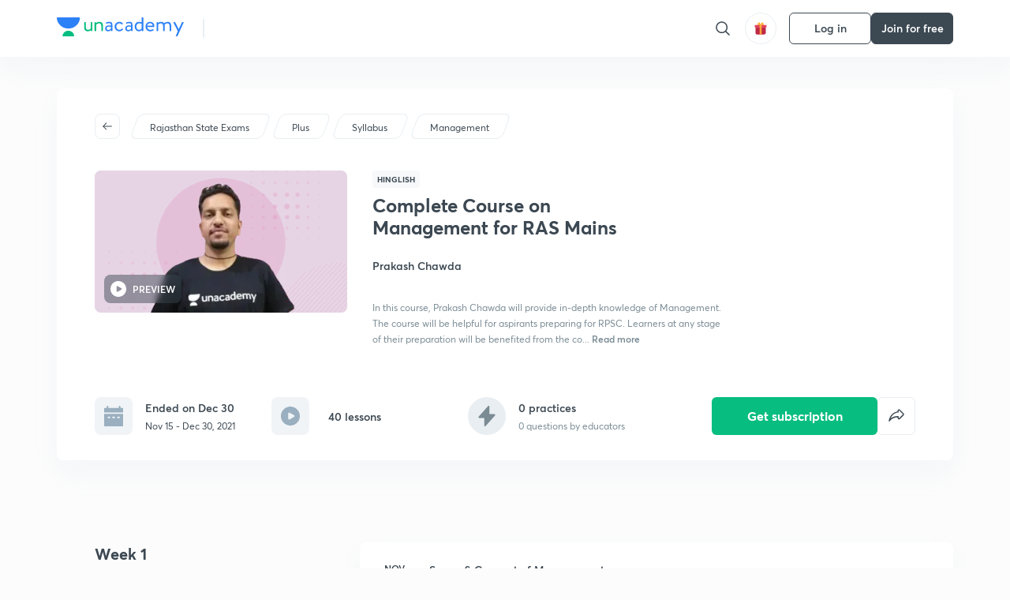

--- FILE ---
content_type: text/html; charset=utf-8
request_url: https://unacademy.com/course/complete-course-on-management-for-ras-mains/6TB4Y6KG
body_size: 49729
content:
<!DOCTYPE html><html lang="en"><head><meta charSet="utf-8"/><meta name="viewport" content="width=device-width, initial-scale=1.0"/><style>:root{
      --filter: 0;
      --theme: light;
      --color-opacity: 1;

      --color-base-0: #FCFCFC;
      --color-base-1: #FFFFFF;
      --color-base-light-0: #F7F9FB;
      --color-base-light-0-secondary: #F7F9FB;
      --color-base-fill: #3C4852;

      --color-text-primary: #3C4852;
      --color-text-secondary: #7A8B94;
      --color-text-tertiary: #FFFFFF;
      --color-text-secondary-light: #A6B3BA;
      --color-text-primary-light: #7A8B94;

      --color-shadow: rgba(233, 238, 242, 0.4);
      --color-shadow2: rgba(221, 230, 237, 0.4);
      --color-overlay: rgba(0, 0, 0, 0.5);
      --color-divider: #E9EEF2;
      --color-divider-secondary: #F0F4F7;
      --color-divider-tertiary: #3C4852;

      --color-primary-focus: #1E2429;
      --color-green-focus: #00965;
      --color-red-border-focus: #FEF5F5;
      --color-red-fill-focus: #C53D3D;
      --color-background:#FFF4E5;
      --color-progress-grey: #636D75;
      --color-progress-grey-secondary: #8A9197;
      --color-progress-base: #B1B6BA;
      --color-progress-base-secondary: #D8DADC;
      --color-purple: #E5E1FF;
      --color-purple-dark: #7F6EFC;
      --color-progress-base-primary: #000000;
      --color-purple-secondary: rgba(152, 117, 255, 0.1);
      --color-grey-background: #595959;

      --color-orange-1: #FFF5E5;

      --color-brown-1: #522C2C;
      --color-brown-2: #522C2C;
      --color-brown-3:  #A46840;

      --color-violet-1: #F7F9FB;
      --color-violet-2: #6B6D9C;

      --color-yellow-1: #B2863B;

      --color-blue-1: #45889F;

      --color-educator-bg: #F4F4F4;

      --color-accent-blue: #2d81f7;

      --color-red-1:#D84141;
      
      --color-red-2:#FFD8D8;

      --color-green-2: #08BD80;

      --color-grey-1: #e6e6e6;

      --color-blue-bg:rgba(45, 129, 247, 0.1);

      --color-blue-text: #086FFF;
    
      --color-bg-yellow: #FFFBEE;

       --color-brown-title: #905318;

      --color-green-bg: rgba(8, 189, 128, 0.1);

      --color-green-focus: rgba(0, 153, 101, 1);

      ;
  --color-i-white: #FFFFFF;
  --color-i-gray-93: #ABC9C7;
  --color-i-gray-94: #B9DFDC;
  --color-i-gray-95: #CADDDC;
  --color-i-gray-96: #DCEFED;
  --color-i-gray-97: #D8E6E5;
  --color-i-gray-98: #F3F5F7;
  --color-i-gray-99: #FCFCFC;
  --color-i-white-99: #EBF6F5;
  --color-i-green-99: #8DCCC5;
  --color-i-all-black: #000000;
  --color-i-pitch-black: #000000;
  --color-i-light-gray: #FCFCFCF;
  --color-i-white-v2: #8698a6;
  --color-i-white-v3: #FEFEFE;
  --color-i-gray: #627984;
  --color-i-gray-2: #CACACA;
  --color-i-gray-v2: #F0F4F7;
  --color-i-light-green: #E6F8F2;
  --color-i-light-orange: #FFEBCE;
  --color-i-light-red: #FFDAE1;
  --color-i-light-blue: #E5EDFA;
  --color-i-transparent-blue: #EAF2FE;
  --color-i-violet: #BA61D4;
  --color-i-vanilla: #F08FB4;
  --color-i-black: #3C4852;
  --color-i-black-light-25: rgba(60, 72, 82, 0.3);
  --color-i-dark-gray: #333333;
  --color-i-golden: #FFF7E8;
  --color-i-dark-gray-blue: #364049;
  
  --color-i-green: #08bd80;
  --color-i-green-light: rgba(8, 189, 128, 0.10);
  --color-i-green-focus: #009965;
  --color-i-blue: #2d81f7;
  --color-i-red: #eb5757;
  --color-i-red-light: rgba(235, 87, 87, 0.05);
  --color-i-red-focus: #C53D3D;
  --color-i-orange: #FFAD3B;
  

  --color-i-icon-gold: #F4D978;
  --color-i-icon-timer-gold: #D2B85A;
  --color-i-icon-butter: #DABC4C;
  --color-i-icon-butter-light: #FFE1BE52;
  --color-i-icon-black: #222222;
  --color-i-icon-dark-base: #2A2B2D;
  --color-i-icon-dark-header: #0909095c;
  --color-i-icon-dark-primary: #101010;
  --color-i-icon-dark-primary-transparent: #101010F2;
  --color-i-icon-light-hover: #2e2e2e;
  --color-i-icon-shadow: #3b3838bf;
  --color-i-icon-dark: #181919;
  --color-i-icon-dark-button: #242526;
  --color-i-icon-dark-secondary: #A2A0A2;
  --color-i-icon-dark-tertiary: #121212;
  --color-i-icon-dark-supporting: #424244;
  --color-i-icon-dark-supporting-secondary: #151515;
  --color-i-icon-light-tertiary: #F4F4F3;
  --color-i-icon-tacha: #CDB660;
  --color-i-icon-loader: #9098A3BF;
  --color-i-icon-progress: #FCFCFC30;
  --color-i-icon-overlay: #080808f2;
  --color-i-icon-gradient-1: #AA823D;
  --color-i-icon-gradient-2: #EFE288;
  --color-i-icon-gradient-3: #D1B85A;
  --color-i-icons-gradient: linear-gradient(261.69deg, #AA823D -0.19%, #EFE288 59.57%, #D1B85A 85.24%);
  --color-i-icons-skeleton-gradient: linear-gradient(90deg, rgba(0, 0, 0, 0),rgba(69, 64, 64, 0.23), rgba(0, 0, 0, 0));
  --color-i-icon-divider: #2A2B2D;
  --color-i-icon-base-fill: #F8F8F8;
  --color-i-icon-light-border: #2a2b2d6b;

  --color-i-accent-green: #08bd80;

  --color-i-text-black: #808080;
  --color-i-test: #4BB0D0;
  --color-i-combat: #2D81F7;
  --color-i-lmp: #5054cf;
  --color-i-silver: #837D8A;
  --color-i-light-silver: #E9E5EE;
  --color-i-divider: #e9eef2;
  --color-i-class: rgba(80, 84, 207, 0.15);
  --color-i-notes: rgba(255, 148, 115, 0.15);
  --color-i-practice: rgba(25, 154, 162, 0.15);
  --color-i-test-pink: rgba(234, 90, 143, 0.15);
  --color-i-combat-blue: rgba(60, 127, 250, 0.15);
  --color-i-white-transparent: rgba(252, 252, 252, 0.843);
  --color-i-winter-logo-blue: #003c8f;

  --color-i-facebook: #3B5998;
  --color-i-twitter: #00ACEE;
  --color-i-linkedIn: #0072B1;

  --color-i-light-gray: #FCFCFCF;
  --color-i-white-v2: #8698a6;
  --color-i-gray: #627984;
  --color-i-gray-v2: #F0F4F7;
  --color-i-gray-1: #a0a0a0;
  --color-i-gray-2: #c4c4c4;
  --color-i-gray-3: #9AAFBF;
  --color-i-gray-4: #EAEDF4;
  --color-i-gray-5: #D4DCE2;
  --color-i-gray-6: #F3F9FE;
  --color-i-gray-7: #F7F9FA;
  --color-i-gray-8: #94a8b3;
  --color-i-gray-9: #F4F4F3;
  --color-i-gray-10: #f8fafd;
  --color-i-gray-11: #DEE6EB;
  --color-i-gray-12: #828282;
  --color-i-gray-13: #7A8B94;
  --color-i-gray-14: #dde6ed;
  --color-i-gray-15: #7893a7;
  --color-i-gray-16: #EEEEEE;
  --color-i-gray-17: #6d6c84;
  --color-i-gray-18: #636D75;
  --color-i-gray-19: #f4f4f4;
  --color-i-gray-20: #babac0;
  --color-i-gray-21: #a0a0a5;
  --color-i-gray-22: #f0f0f0;
  --color-i-gray-23: #6d6d6d;
  --color-i-gray-24: #a0a096;
  --color-i-gray-25: #bcc5c9;
  --color-i-gray-26: #e1e0e0;
  --color-i-gray-27: #ededed;
  --color-i-gray-light-25: rgba(188, 197, 201, 0.3);
  --color-i-gray-28: #f8f8f8;
  --color-i-gray-29: #eBeBe8;
  --color-i-gray-30: rgba(0, 0, 0, 0.7);
  --color-i-gray-31: #d9d9d9;
  --color-i-gray-32: rgba(134, 152, 166, 0.12);
  --color-i-gray-33: rgba(255, 173, 59, 0.12);
  --color-i-gray-34: rgba(255, 255, 255, 0.14);
  --color-i-gray-35: #ebebeb;
  --color-i-gray-36: #f5f8fc;
  --color-i-gray-37: rgba(233, 238, 242, 0);
  --color-i-gray-38: #8B8B8B;
  --color-i-gray-39: #849295;
  --color-i-gray-40: #54748C;
  --color-i-gray-41: #f5f5f5;
  --color-i-gray-42: #8FA3B2;

  --color-i-violet-1: #7b8ab5;
  --color-i-violet-2: #493aaf;
  --color-i-violet-3: #ebe8ff;
  --color-i-violet-4: #5054CF;
  --color-i-violet-5: #4939ad;
  --color-i-violet-6: #eae7fa;
  --color-i-violet-7: #7b8ab5;
  --color-i-violet-8: #162e6d;
  --color-i-violet-9: #5754DB;
  --color-i-violet-10: #7D57EB;
  --color-i-violet-11: #F4F1FF;
  --color-i-violet-12: #7260E0;
  --color-i-violet-13: #9762f6;
  --color-i-violet-14: #8873FF;
  --color-i-violet-15: #9875FF;
  --color-i-violet-16: #070D1E;
  --color-i-violet-light: #B3C6F2;
  --color-i-violet-dark: #00154a;
  --color-i-violet-dark-1: #f7f9fb;
  --color-i-violet-light-1: #1f3262;
  --color-i-violet-17: #EDDEFF;
  --color-i-violet-18: #4B138F;
  --color-i-violet-19: #5816A9;
  --color-i-violet-20: #DFDEFF;
  --color-i-violet-21: #3B077A;
  --color-i-violet-22: #071437;
  --color-i-voilet-23: #745ae3;
  --color-i-voilet-24: rgba(45, 129, 247, 0.07);
  --color-i-voilet-25: #7B2C57;


  --color-i-blue: #2d81f7;
  --color-i-blue-1: #a9d4ff;
  --color-i-blue-2: #76baff;
  --color-i-blue-3: #1087ff;
  --color-i-blue-4: #1380d0;
  --color-i-blue-5: #e8f1ff;
  --color-i-blue-6: #f7faff;
  --color-i-blue-7: #3878D4;
  --color-i-blue-8: rgba(150, 194, 255, 0.8);
  --color-i-blue-9: #81b5ff;
  --color-i-blue-10: #f1f9ff;
  --color-i-blue-11: #f2f7fa;
  --color-i-blue-12: #54A4FF;
  --color-i-blue-13: rgba(229, 244, 255, 0.44);
  --color-i-blue-14: #eaf2fe;
  --color-i-blue-15: #eef6ff;
  --color-i-blue-16: #10A5D4;
  --color-i-blue-17: #5F8CF3;
  --color-i-blue-18: #408cf7;
  --color-i-blue-19: #1c76f3;
  --color-i-blue-20: #46BBE7;
  --color-i-blue-21: #0078d7;
  --color-i-blue-22: #f2f8ff;
  --color-i-blue-23: #086FFF;
  --color-i-blue-24: #20496b;
  --color-i-blue-25: #49BBDE;
  --color-i-blue-26: #ECF4FE;
  --color-i-blue-27: rgba(45, 129, 247, 0.1);
  --color-i-blue-28 : #d2e4fe;
  --color-i-blue-29 : #116ae8;
  --color-i-blue-30 : #CEE4FF;
  --color-i-blue-31 : #073D7F;
  --color-i-blue-32: #C2D8F3;
  --color-i-blue-33: #4A74BE;
  --color-i-blue-34: #3CAAEB;
  --color-i-blue-35 : #57b4f8;
  --color-i-blue-36: #C3D5E3;
  --color-i-blue-37: #E9F2FF;
  --color-i-blue-38: #209AB5;
  --color-i-blue-39: #069AB8;
  --color-i-blue-40: #3F51b5;
  --color-i-blue-41: #f8f8ff;
  --color-i-blue-42: rgba(32, 159, 177, 0.1);
  --color-i-blue-43: #004D81;
  --color-i-blue-44: #0D1837;
  --color-i-blue-45: #0D4491;
  --color-i-blue-46: #5873FF;
  --color-i-blue-47: #2d81f71a;
  --color-i-blue-48: #E6F0FE;

  --color-i-orange-1: #FFAD3B;
  --color-i-orange-2: #F19731;
  --color-i-orange-3: #FFEBCE;
  --color-i-orange-4: #ffeed7;
  --color-i-orange-5: #ffdc96;
  --color-i-orange-6: #fff0d0;
  --color-i-orange-7: #fff6e2;
  --color-i-orange-8: #fae3bd;
  --color-i-orange-9: #ffedd3;
  --color-i-orange-10: #fffbeb;
  --color-i-orange-11: #FFB800;
  --color-i-orange-12: #FDD0A8;
  --color-i-orange-13: #FFAA00;
  --color-i-orange-14: #FFF7EC;
  --color-i-orange-15: #EBD3A7;
  --color-i-orange-16: rgba(255, 173, 59, 0.12);
  --color-i-orange-17: rgba(233, 149, 23, 0.1);
  --color-i-orange-18: #FFF9F0;
  --color-i-orange-19: #FFF0DE;
  --color-i-orange-20: #F4D199;
  --color-i-orange-21: #FFF6EA;
  --color-i-orange-22: #ff9502;
  --color-i-orange-23: #833D0F;
  --color-i-orange-24: #FDC473CC;

  
  --color-i-yellow-1: #F1C119;
  --color-i-yellow-2: #FFE294;
  --color-i-yellow-3: #fff2d7;
  --color-i-yellow-4: #FDB858;
  --color-i-yellow-5: #FF9706;
  --color-i-yellow-6: #FFF3C9;
  --color-i-yellow-7: #CBA678;
  --color-i-yellow-8: #FCF8E7;
  --color-i-yellow-9: #fffefc;
  --color-i-yellow-10: #E79422;
  --color-i-yellow-13: #FFDA7C;
  --color-i-yellow-14: #F1B334;
  

  --color-i-pink-1: #fdeeee;
  --color-i-pink-2: #FFDAE1;
  --color-i-pink-3: #ffcdcd;
  --color-i-pink-4: #fe7b7c;
  --color-i-pink-5: #FFF4F4;
  --color-i-pink-6: #FDEFEF;
  --color-i-pink-7: #ff8080;


  --color-i-red-focus: #C53D3D;
  --color-i-red: #eb5757;
  --color-i-red-1: #F67474;
  --color-i-red-2: #EA6060;
  --color-i-red-3: #EB5757;
  --color-i-red-4:  #EB57571A;

  --color-i-brown-1: #B67245;
  --color-i-brown-2: #905318;
  --color-i-brown-3: #ab8355;
  --color-i-brown-4: #6C2A18;
  --color-i-brown-5: #6C520B;
  --color-i-brown-6: rgba(255, 173, 59, 0.2);
  --color-i-brown-7: #522C2C;
  --color-i-brown-8: #5D3402;
  --color-i-brown-9: #594602;
  --color-i-brown-10: #93550A;
  --color-i-brown-11: #885626;
  --color-i-brown-12: rgba(255, 173, 59, 0.1);
  --color-i-brown-13:  #DE7800;
  --color-i-brown-14: #CD691E;


  --color-i-turquoise-1: #21C5C6;
  --color-i-turquoise-2: #17AEB5;
  --color-i-turquoise-3: #a9f4fc;
  --color-i-turquoise-4: #199AA2;
  --color-i-turquoise-5: #01BCDB;
  --color-i-turquoise-6: #1FC1C1;

  --color-i-light-green: #E6F8F2;
  --color-i-green: #08bd80;
  --color-i-green-focus: #009965;
  --color-i-accent-green: #08bd80;
  --color-i-quiz: #04AA82;
  --color-i-green-1: #eefff7;
  --color-i-green-2: #cdfbe5;
  --color-i-green-3: #93B112;
  --color-i-green-4: #079364;
  --color-i-green-5: #62DBB2;
  --color-i-green-6: #E3F5EF;
  --color-i-green-7: #01B196;
  --color-i-green-8: #199AA2;
  --color-i-green-9: #1CC18A;
  --color-i-green-10: #E7F9F3;
  --color-i-green-11: #44A182;
  --color-i-green-12: rgba(8, 189, 128, 0.1);
  --color-i-green-13: #CAFFFF;
  --color-i-green-14: #086969;
  --color-i-green-15: #D5FFEB;
  --color-i-green-16: #00312A;
  --color-i-green-17: #008E7E;
  --color-i-green-18: #0099651A;

  --color-i-pitch-black: #000000;
  --color-i-black-1: #202022;
  --color-i-black-2: #0b1a3e;
  --color-i-black-3: #1f2432;
  --color-i-black-4: #071128;
  --color-i-black-5: #2c2c2e;
  --color-i-black-6: rgba(11, 11, 11, 0.4);
  --color-i-black-7: #2C3236;
  --color-i-black-8: #404040;
  --color-i-black-9: #01100D;
  --color-i-black-10: #00000080;

  --color-i-gold-1: #FED05C;
  --color-i-gold-2: #FDF5E4;
  --color-i-gold-3: #FFE6B2;
  --color-i-gold-4: #FFF8E0;

  --color-i-silver-1: #F8FBFD;
  --color-i-silver-2: #E2EDF4;

  --color-i-highlight: #FFEEC4;
  --color-i-current-highlight: #FBD39B;
  --color-i-yellow-11: #fffaf3;
  --color-i-yellow-12: #fef4e6;
  --color-i-orange-light: #FFAD3B;
  --color-i-orange-streaks: #FFB54E;
  --color-i-orange-dark: #f99d47;
  --color-i-blue-streaks: #34A4FF;

  --color-rank-pill-1: #B2863B;
  --color-rank-pill-2: #45889F;
  --color-rank-pill-3: #A46840;
  --color-rank-pill-4: #6B6D9C;

  --color-accent-blue: #2d81f7;

  --color-red-1:#D84141;
      
  --color-red-2:#FFD8D8;

  --color-green-2: #08BD80;

  --color-grey-1: #e6e6e6;

}</style><link rel="preload" as="image" imageSrcSet="https://static.uacdn.net/production/_next/static/images/giftHomePage.svg?q=75&amp;auto=format%2Ccompress&amp;w=32 1x, https://static.uacdn.net/production/_next/static/images/giftHomePage.svg?q=75&amp;auto=format%2Ccompress&amp;w=48 2x"/><meta name="twitter:card" content="summary"/><meta name="twitter:creator" content="@unacademy"/><meta property="og:type" content="website"/><meta property="og:image:width" content="800"/><meta property="og:image:height" content="600"/><meta property="og:site_name" content="Unacademy"/><meta property="theme-color" content="FFA500"/><meta property="twitter:app:id:iphone" content="1342565069"/><meta property="twitter:app:id:ipad" content="1342565069"/><meta property="twitter:app:id:googleplay" content="4976430399163977061"/><meta property="twitter:app:url:iphone" content="medium://p/9fd506428204"/><meta property="twitter:app:name:iphone" content="Unacademy IOS"/><meta property="al:ios:app_name" content="Unacademy IOS"/><meta property="al:ios:app_store_id" content="1342565069"/><meta property="al:ios:url" content="medium://p/9fd506428204"/><meta property="al:android:package" content="com.unacademyapp"/><meta property="al:android:url" content="unacademy://goal/ssc-exams/VLEMN/free"/><meta property="al:android:app_name" content="Unacademy Android"/><meta name="robots" content="index,follow"/><meta name="googlebot" content="index,follow"/><meta property="og:url" content="https://unacademy.com/course/complete-course-on-management-for-ras-mains/6TB4Y6KG"/><meta property="og:image" content="https://static.uacdn.net/thumbnail/graph_images/eb56d846a63b4d09b853c7f44a387f5b.png"/><title>Rajasthan State Exams - Complete Course on Management for RAS Mains by Unacademy</title><meta property="og:title" content="Rajasthan State Exams - Complete Course on Management for RAS Mains by Unacademy"/><meta name="description" content="Enrol for Rajasthan State Exams Complete Course on Management for RAS Mains conducted by Prakash Chawda on Unacademy. The course is taught in Hinglish."/><meta property="og:description" content="Enrol for Rajasthan State Exams Complete Course on Management for RAS Mains conducted by Prakash Chawda on Unacademy. The course is taught in Hinglish."/><link rel="canonical" href="https://unacademy.com/course/complete-course-on-management-for-ras-mains/6TB4Y6KG"/><script type="application/ld+json">{"@context":"https:\/\/schema.org\/","@graph":[{"@context":"https:\/\/schema.org\/","@type":"Course","image":"https:\/\/static.uacdn.net\/thumbnail\/course\/v2\/324B52FF-24AD-4B91-927B-8A7BF5F44CB2_plus.png?q=100&w=512","courseCode":"6TB4Y6KG","accessMode":["auditory","visual"],"url":"https:\/\/unacademy.com\/course\/complete-course-on-management-for-ras-mains\/6TB4Y6KG","thumbnailUrl":"https:\/\/static.uacdn.net\/thumbnail\/course\/v2\/324B52FF-24AD-4B91-927B-8A7BF5F44CB2_plus.png?q=100&w=512","provider":{"@type":"Organization","name":"Prakash Chawda","sameAs":"https:\/\/unacademy.com\/@prakashrekha007"},"about":{"name":"Management"},"audience":{"audienceType":["Anyone Prepearing for Rajasthan State Exams"],"@type":"Audience"},"name":"Complete Course on Management for RAS Mains","inLanguage":"Hinglish","publisher":{"@type":"Organization","name":"Unacademy","sameAs":"https:\/\/unacademy.com\/"},"description":"In this course, Prakash Chawda will provide in-depth knowledge of Management. The course will be helpful for aspirants preparing for RPSC. Learners at any stage of their preparation will be benefited from the course. All doubts related to the topic will be clarified during the doubt clearing sessions in the course. Class dates & timings along with topic details are given below. The course will be covered in Hindi\/English & the notes will be provided in Hindi\/English.","@id":"https:\/\/unacademy.com\/course\/complete-course-on-management-for-ras-mains\/6TB4Y6KG","creator":[{"@type":"Person","name":"Prakash Chawda"}],"isAccessibleForFree":"http:\/\/schema.org\/False","hasCourseInstance":[{"@type":"CourseInstance","courseMode":["Online","Distance Learning"],"startDate":"2021-11-15"}]},{"@context":"https:\/\/schema.org\/","@type":"BreadcrumbList","itemListElement":[{"@type":"ListItem","position":1,"name":"Explore","item":"https:\/\/unacademy.com\/explore"},{"@type":"ListItem","position":2,"name":"Rajasthan State Exams","item":"https:\/\/unacademy.com\/goal\/rajasthan-state-exams\/SCANJ"},{"@type":"ListItem","position":3,"name":"Complete Course on Management for RAS Mains","item":"https:\/\/unacademy.com\/course\/complete-course-on-management-for-ras-mains\/6TB4Y6KG"}]}]}</script><link rel="preload" as="image" imageSrcSet="https://static.uacdn.net/thumbnail/course/v2/324B52FF-24AD-4B91-927B-8A7BF5F44CB2_plus.png?q=75&amp;w=384&amp;auto=format%2Ccompress 1x, https://static.uacdn.net/thumbnail/course/v2/324B52FF-24AD-4B91-927B-8A7BF5F44CB2_plus.png?q=75&amp;w=640&amp;auto=format%2Ccompress 2x"/><link rel="preload" as="image" imageSrcSet="https://static.uacdn.net/production/_next/static/images/logo.svg?q=75&amp;auto=format%2Ccompress&amp;w=256 1x, https://static.uacdn.net/production/_next/static/images/logo.svg?q=75&amp;auto=format%2Ccompress&amp;w=384 2x"/><meta name="next-head-count" content="34"/><link rel="shortcut icon" href="https://static.uacdn.net/production/_next/static/favicon.ico"/><meta name="theme-color" content="#3C4852"/><link rel="manifest" href="/static/manifest.json" crossorigin="use-credentials"/><meta name="mobile-web-app-capable" content="yes"/><meta name="apple-mobile-web-app-capable" content="yes"/><meta name="application-name" content="Unacademy"/><meta name="apple-mobile-web-app-title" content="Unacademy"/><meta property="og:logo" content="https://static.uacdn.net/production/_next/static/icons/icon-72x72.png"/><meta property="og:logo" content="https://static.uacdn.net/production/_next/static/icons/icon-96x96.png"/><meta property="og:logo" content="https://static.uacdn.net/production/_next/static/icons/icon-128x128.png"/><meta property="og:logo" content="https://static.uacdn.net/production/_next/static/icons/icon-144x144.png"/><meta property="og:logo" content="https://static.uacdn.net/production/_next/static/icons/icon-152x152.png"/><meta property="og:logo" content="https://static.uacdn.net/production/_next/static/icons/icon-192x192.png"/><meta property="og:logo" content="https://static.uacdn.net/production/_next/static/icons/icon-384x384.png"/><meta property="og:logo" content="https://static.uacdn.net/production/_next/static/icons/icon-512x512.png"/><link rel="apple-touch-icon" href="https://static.uacdn.net/production/_next/static/icons/icon-192x192.png"/><meta name="msapplication-starturl" content="/"/><link rel="preconnect" href="https://static.uacdn.net" crossorigin="true"/><link rel="preconnect" href="https://errors3.unacademy.com/" crossorigin="true"/><link rel="dns-prefetch" href="https://www.google-analytics.com" crossorigin="true"/><script async="" src="https://www.googletagmanager.com/gtag/js?id=GTM-5F85XTW"></script><script>
            window.dataLayer = window.dataLayer || [];
            function gtag(){dataLayer.push(arguments);}
            gtag('js', new Date());
            gtag('config', 'GTM-5F85XTW', {
              page_path: window.location.pathname,
            });
          </script><noscript data-n-css=""></noscript><script defer="" nomodule="" src="https://static.uacdn.net/production/_next/static/chunks/polyfills-c67a75d1b6f99dc8.js"></script><script data-partytown-config="">
            partytown = {
              lib: "https://static.uacdn.net/production/_next/static/~partytown/"
            };
          </script><script data-partytown="">!(function(w,p,f,c){c=w[p]=w[p]||{};c[f]=(c[f]||[])})(window,'partytown','forward');/* Partytown 0.7.5 - MIT builder.io */
!function(t,e,n,i,r,o,a,d,s,c,p,l){function u(){l||(l=1,"/"==(a=(o.lib||"/~partytown/")+(o.debug?"debug/":""))[0]&&(s=e.querySelectorAll('script[type="text/partytown"]'),i!=t?i.dispatchEvent(new CustomEvent("pt1",{detail:t})):(d=setTimeout(f,1e4),e.addEventListener("pt0",w),r?h(1):n.serviceWorker?n.serviceWorker.register(a+(o.swPath||"partytown-sw.js"),{scope:a}).then((function(t){t.active?h():t.installing&&t.installing.addEventListener("statechange",(function(t){"activated"==t.target.state&&h()}))}),console.error):f())))}function h(t){c=e.createElement(t?"script":"iframe"),t||(c.setAttribute("style","display:block;width:0;height:0;border:0;visibility:hidden"),c.setAttribute("aria-hidden",!0)),c.src=a+"partytown-"+(t?"atomics.js?v=0.7.5":"sandbox-sw.html?"+Date.now()),e.body.appendChild(c)}function f(n,r){for(w(),i==t&&(o.forward||[]).map((function(e){delete t[e.split(".")[0]]})),n=0;n<s.length;n++)(r=e.createElement("script")).innerHTML=s[n].innerHTML,e.head.appendChild(r);c&&c.parentNode.removeChild(c)}function w(){clearTimeout(d)}o=t.partytown||{},i==t&&(o.forward||[]).map((function(e){p=t,e.split(".").map((function(e,n,i){p=p[i[n]]=n+1<i.length?"push"==i[n+1]?[]:p[i[n]]||{}:function(){(t._ptf=t._ptf||[]).push(i,arguments)}}))})),"complete"==e.readyState?u():(t.addEventListener("DOMContentLoaded",u),t.addEventListener("load",u))}(window,document,navigator,top,window.crossOriginIsolated);</script><script id="gtm-script" type="text/partytown" data-nscript="worker">
            (function(w,d,s,l,i){w[l]=w[l]||[];w[l].push({'gtm.start':
            new Date().getTime(),event:'gtm.js'});var f=d.getElementsByTagName(s)[0],
            j=d.createElement(s),dl=l!='dataLayer'?'&l='+l:'';j.async=true;j.src=
            'https://www.googletagmanager.com/gtm.js?id='+i+dl;f.parentNode.insertBefore(j,f);
            })(window,document,'script','dataLayer', 'GTM-5F85XTW');
          </script><script id="appsflyer-onelink" src="https://static.uacdn.net/production/_next/static/onelink-smart-script-V2.js" type="text/javascript" defer="" data-nscript="beforeInteractive"></script><script src="https://static.uacdn.net/production/_next/static/chunks/webpack-65eb95c6faeef980.js" defer=""></script><script src="https://static.uacdn.net/production/_next/static/chunks/framework-a276e7e779152ce1.js" defer=""></script><script src="https://static.uacdn.net/production/_next/static/chunks/main-dcb22855a541aa7b.js" defer=""></script><script src="https://static.uacdn.net/production/_next/static/chunks/pages/_app-101e7e021ec0aebc.js" defer=""></script><script src="https://static.uacdn.net/production/_next/static/chunks/29107295-e58449d2aa441628.js" defer=""></script><script src="https://static.uacdn.net/production/_next/static/chunks/35303-0dc2cd0f75d6182a.js" defer=""></script><script src="https://static.uacdn.net/production/_next/static/chunks/5566-7c63988a5b741702.js" defer=""></script><script src="https://static.uacdn.net/production/_next/static/chunks/82492-c3b8df39b65cc4fc.js" defer=""></script><script src="https://static.uacdn.net/production/_next/static/chunks/2185-515a773abe8a6bea.js" defer=""></script><script src="https://static.uacdn.net/production/_next/static/chunks/36688-955528e047729d4e.js" defer=""></script><script src="https://static.uacdn.net/production/_next/static/chunks/89755-1a9999752ce09eac.js" defer=""></script><script src="https://static.uacdn.net/production/_next/static/chunks/50361-2e4664fde80d339a.js" defer=""></script><script src="https://static.uacdn.net/production/_next/static/chunks/13025-322410a968151173.js" defer=""></script><script src="https://static.uacdn.net/production/_next/static/chunks/35002-3cf387de2026a8da.js" defer=""></script><script src="https://static.uacdn.net/production/_next/static/chunks/65127-69f753063dff5e09.js" defer=""></script><script src="https://static.uacdn.net/production/_next/static/chunks/19802-f805ed6562385c99.js" defer=""></script><script src="https://static.uacdn.net/production/_next/static/chunks/17321-af3b2419f8e1be95.js" defer=""></script><script src="https://static.uacdn.net/production/_next/static/chunks/868-f2054ee19048d5cd.js" defer=""></script><script src="https://static.uacdn.net/production/_next/static/chunks/21322-eca98eb8746461ff.js" defer=""></script><script src="https://static.uacdn.net/production/_next/static/chunks/74061-f204c619912d6ea7.js" defer=""></script><script src="https://static.uacdn.net/production/_next/static/chunks/79253-00dbf202a253334e.js" defer=""></script><script src="https://static.uacdn.net/production/_next/static/chunks/16766-e5543847612c149a.js" defer=""></script><script src="https://static.uacdn.net/production/_next/static/chunks/42298-4bfb405466abc490.js" defer=""></script><script src="https://static.uacdn.net/production/_next/static/chunks/43433-13730999ec18db9e.js" defer=""></script><script src="https://static.uacdn.net/production/_next/static/chunks/80555-7311568fd513fd02.js" defer=""></script><script src="https://static.uacdn.net/production/_next/static/chunks/43496-c03af9aefb777797.js" defer=""></script><script src="https://static.uacdn.net/production/_next/static/chunks/22858-4adfe309e11deb86.js" defer=""></script><script src="https://static.uacdn.net/production/_next/static/chunks/38185-78c278e7972877b3.js" defer=""></script><script src="https://static.uacdn.net/production/_next/static/chunks/23566-34f10111a4ce8cda.js" defer=""></script><script src="https://static.uacdn.net/production/_next/static/chunks/26013-0084bda2a6ff4ebd.js" defer=""></script><script src="https://static.uacdn.net/production/_next/static/chunks/57131-26b333bdb760cd2b.js" defer=""></script><script src="https://static.uacdn.net/production/_next/static/chunks/50618-ea95c7a2071db5a8.js" defer=""></script><script src="https://static.uacdn.net/production/_next/static/chunks/75948-faddf5ac85331de4.js" defer=""></script><script src="https://static.uacdn.net/production/_next/static/chunks/31274-bec28b78f53b3804.js" defer=""></script><script src="https://static.uacdn.net/production/_next/static/chunks/35535-62bd417c97a180cd.js" defer=""></script><script src="https://static.uacdn.net/production/_next/static/chunks/24194-3a8441767ea0a941.js" defer=""></script><script src="https://static.uacdn.net/production/_next/static/chunks/68794-bcabfab7673bb8f0.js" defer=""></script><script src="https://static.uacdn.net/production/_next/static/chunks/67396-69feacaeb65c3a9c.js" defer=""></script><script src="https://static.uacdn.net/production/_next/static/chunks/22234-8d312837670e815f.js" defer=""></script><script src="https://static.uacdn.net/production/_next/static/chunks/48958-a0773bdfed1f6d35.js" defer=""></script><script src="https://static.uacdn.net/production/_next/static/chunks/pages/course/%5Bslug%5D/%5BcourseUID%5D-89ad6c3c4d5dad7f.js" defer=""></script><script src="https://static.uacdn.net/production/_next/static/puUBC5nO5NFbxYYIQU0Sw/_buildManifest.js" defer=""></script><script src="https://static.uacdn.net/production/_next/static/puUBC5nO5NFbxYYIQU0Sw/_ssgManifest.js" defer=""></script><style id="jss-server-side">.MuiButtonBase-root {
  color: inherit;
  border: 0;
  cursor: pointer;
  margin: 0;
  display: inline-flex;
  outline: 0;
  padding: 0;
  position: relative;
  align-items: center;
  user-select: none;
  border-radius: 0;
  vertical-align: middle;
  -moz-appearance: none;
  justify-content: center;
  text-decoration: none;
  background-color: transparent;
  -webkit-appearance: none;
  -webkit-tap-highlight-color: transparent;
}
.MuiButtonBase-root::-moz-focus-inner {
  border-style: none;
}
.MuiButtonBase-root.Mui-disabled {
  cursor: default;
  pointer-events: none;
}
@media print {
  .MuiButtonBase-root {
    color-adjust: exact;
  }
}
  .MuiIconButton-root {
    flex: 0 0 auto;
    color: rgba(0, 0, 0, 0.54);
    padding: 12px;
    overflow: visible;
    font-size: 1.5rem;
    text-align: center;
    transition: background-color 150ms cubic-bezier(0.4, 0, 0.2, 1) 0ms;
    border-radius: 50%;
  }
  .MuiIconButton-root:hover {
    background-color: rgba(0, 0, 0, 0.04);
  }
  .MuiIconButton-root.Mui-disabled {
    color: rgba(0, 0, 0, 0.26);
    background-color: transparent;
  }
@media (hover: none) {
  .MuiIconButton-root:hover {
    background-color: transparent;
  }
}
  .MuiIconButton-edgeStart {
    margin-left: -12px;
  }
  .MuiIconButton-sizeSmall.MuiIconButton-edgeStart {
    margin-left: -3px;
  }
  .MuiIconButton-edgeEnd {
    margin-right: -12px;
  }
  .MuiIconButton-sizeSmall.MuiIconButton-edgeEnd {
    margin-right: -3px;
  }
  .MuiIconButton-colorInherit {
    color: inherit;
  }
  .MuiIconButton-colorPrimary {
    color: #3f51b5;
  }
  .MuiIconButton-colorPrimary:hover {
    background-color: rgba(63, 81, 181, 0.04);
  }
@media (hover: none) {
  .MuiIconButton-colorPrimary:hover {
    background-color: transparent;
  }
}
  .MuiIconButton-colorSecondary {
    color: #f50057;
  }
  .MuiIconButton-colorSecondary:hover {
    background-color: rgba(245, 0, 87, 0.04);
  }
@media (hover: none) {
  .MuiIconButton-colorSecondary:hover {
    background-color: transparent;
  }
}
  .MuiIconButton-sizeSmall {
    padding: 3px;
    font-size: 1.125rem;
  }
  .MuiIconButton-label {
    width: 100%;
    display: flex;
    align-items: inherit;
    justify-content: inherit;
  }
  .MuiButton-root {
    color: rgba(0, 0, 0, 0.87);
    padding: 6px 16px;
    font-size: 0.875rem;
    min-width: 64px;
    box-sizing: border-box;
    transition: background-color 250ms cubic-bezier(0.4, 0, 0.2, 1) 0ms,box-shadow 250ms cubic-bezier(0.4, 0, 0.2, 1) 0ms,border 250ms cubic-bezier(0.4, 0, 0.2, 1) 0ms;
    font-family: "Roboto", "Helvetica", "Arial", sans-serif;
    font-weight: 500;
    line-height: 1.75;
    border-radius: 4px;
    letter-spacing: 0.02857em;
    text-transform: uppercase;
  }
  .MuiButton-root:hover {
    text-decoration: none;
    background-color: rgba(0, 0, 0, 0.04);
  }
  .MuiButton-root.Mui-disabled {
    color: rgba(0, 0, 0, 0.26);
  }
@media (hover: none) {
  .MuiButton-root:hover {
    background-color: transparent;
  }
}
  .MuiButton-root:hover.Mui-disabled {
    background-color: transparent;
  }
  .MuiButton-label {
    width: 100%;
    display: inherit;
    align-items: inherit;
    justify-content: inherit;
  }
  .MuiButton-text {
    padding: 6px 8px;
  }
  .MuiButton-textPrimary {
    color: #3f51b5;
  }
  .MuiButton-textPrimary:hover {
    background-color: rgba(63, 81, 181, 0.04);
  }
@media (hover: none) {
  .MuiButton-textPrimary:hover {
    background-color: transparent;
  }
}
  .MuiButton-textSecondary {
    color: #f50057;
  }
  .MuiButton-textSecondary:hover {
    background-color: rgba(245, 0, 87, 0.04);
  }
@media (hover: none) {
  .MuiButton-textSecondary:hover {
    background-color: transparent;
  }
}
  .MuiButton-outlined {
    border: 1px solid rgba(0, 0, 0, 0.23);
    padding: 5px 15px;
  }
  .MuiButton-outlined.Mui-disabled {
    border: 1px solid rgba(0, 0, 0, 0.12);
  }
  .MuiButton-outlinedPrimary {
    color: #3f51b5;
    border: 1px solid rgba(63, 81, 181, 0.5);
  }
  .MuiButton-outlinedPrimary:hover {
    border: 1px solid #3f51b5;
    background-color: rgba(63, 81, 181, 0.04);
  }
@media (hover: none) {
  .MuiButton-outlinedPrimary:hover {
    background-color: transparent;
  }
}
  .MuiButton-outlinedSecondary {
    color: #f50057;
    border: 1px solid rgba(245, 0, 87, 0.5);
  }
  .MuiButton-outlinedSecondary:hover {
    border: 1px solid #f50057;
    background-color: rgba(245, 0, 87, 0.04);
  }
  .MuiButton-outlinedSecondary.Mui-disabled {
    border: 1px solid rgba(0, 0, 0, 0.26);
  }
@media (hover: none) {
  .MuiButton-outlinedSecondary:hover {
    background-color: transparent;
  }
}
  .MuiButton-contained {
    color: rgba(0, 0, 0, 0.87);
    box-shadow: 0px 3px 1px -2px rgba(0,0,0,0.2),0px 2px 2px 0px rgba(0,0,0,0.14),0px 1px 5px 0px rgba(0,0,0,0.12);
    background-color: #e0e0e0;
  }
  .MuiButton-contained:hover {
    box-shadow: 0px 2px 4px -1px rgba(0,0,0,0.2),0px 4px 5px 0px rgba(0,0,0,0.14),0px 1px 10px 0px rgba(0,0,0,0.12);
    background-color: #d5d5d5;
  }
  .MuiButton-contained.Mui-focusVisible {
    box-shadow: 0px 3px 5px -1px rgba(0,0,0,0.2),0px 6px 10px 0px rgba(0,0,0,0.14),0px 1px 18px 0px rgba(0,0,0,0.12);
  }
  .MuiButton-contained:active {
    box-shadow: 0px 5px 5px -3px rgba(0,0,0,0.2),0px 8px 10px 1px rgba(0,0,0,0.14),0px 3px 14px 2px rgba(0,0,0,0.12);
  }
  .MuiButton-contained.Mui-disabled {
    color: rgba(0, 0, 0, 0.26);
    box-shadow: none;
    background-color: rgba(0, 0, 0, 0.12);
  }
@media (hover: none) {
  .MuiButton-contained:hover {
    box-shadow: 0px 3px 1px -2px rgba(0,0,0,0.2),0px 2px 2px 0px rgba(0,0,0,0.14),0px 1px 5px 0px rgba(0,0,0,0.12);
    background-color: #e0e0e0;
  }
}
  .MuiButton-contained:hover.Mui-disabled {
    background-color: rgba(0, 0, 0, 0.12);
  }
  .MuiButton-containedPrimary {
    color: #fff;
    background-color: #3f51b5;
  }
  .MuiButton-containedPrimary:hover {
    background-color: #303f9f;
  }
@media (hover: none) {
  .MuiButton-containedPrimary:hover {
    background-color: #3f51b5;
  }
}
  .MuiButton-containedSecondary {
    color: #fff;
    background-color: #f50057;
  }
  .MuiButton-containedSecondary:hover {
    background-color: #c51162;
  }
@media (hover: none) {
  .MuiButton-containedSecondary:hover {
    background-color: #f50057;
  }
}
  .MuiButton-disableElevation {
    box-shadow: none;
  }
  .MuiButton-disableElevation:hover {
    box-shadow: none;
  }
  .MuiButton-disableElevation.Mui-focusVisible {
    box-shadow: none;
  }
  .MuiButton-disableElevation:active {
    box-shadow: none;
  }
  .MuiButton-disableElevation.Mui-disabled {
    box-shadow: none;
  }
  .MuiButton-colorInherit {
    color: inherit;
    border-color: currentColor;
  }
  .MuiButton-textSizeSmall {
    padding: 4px 5px;
    font-size: 0.8125rem;
  }
  .MuiButton-textSizeLarge {
    padding: 8px 11px;
    font-size: 0.9375rem;
  }
  .MuiButton-outlinedSizeSmall {
    padding: 3px 9px;
    font-size: 0.8125rem;
  }
  .MuiButton-outlinedSizeLarge {
    padding: 7px 21px;
    font-size: 0.9375rem;
  }
  .MuiButton-containedSizeSmall {
    padding: 4px 10px;
    font-size: 0.8125rem;
  }
  .MuiButton-containedSizeLarge {
    padding: 8px 22px;
    font-size: 0.9375rem;
  }
  .MuiButton-fullWidth {
    width: 100%;
  }
  .MuiButton-startIcon {
    display: inherit;
    margin-left: -4px;
    margin-right: 8px;
  }
  .MuiButton-startIcon.MuiButton-iconSizeSmall {
    margin-left: -2px;
  }
  .MuiButton-endIcon {
    display: inherit;
    margin-left: 8px;
    margin-right: -4px;
  }
  .MuiButton-endIcon.MuiButton-iconSizeSmall {
    margin-right: -2px;
  }
  .MuiButton-iconSizeSmall > *:first-child {
    font-size: 18px;
  }
  .MuiButton-iconSizeMedium > *:first-child {
    font-size: 20px;
  }
  .MuiButton-iconSizeLarge > *:first-child {
    font-size: 22px;
  }
@media print {
  .MuiDialog-root {
    position: absolute !important;
  }
}
  .MuiDialog-scrollPaper {
    display: flex;
    align-items: center;
    justify-content: center;
  }
  .MuiDialog-scrollBody {
    overflow-x: hidden;
    overflow-y: auto;
    text-align: center;
  }
  .MuiDialog-scrollBody:after {
    width: 0;
    height: 100%;
    content: "";
    display: inline-block;
    vertical-align: middle;
  }
  .MuiDialog-container {
    height: 100%;
    outline: 0;
  }
@media print {
  .MuiDialog-container {
    height: auto;
  }
}
  .MuiDialog-paper {
    margin: 32px;
    position: relative;
    overflow-y: auto;
  }
@media print {
  .MuiDialog-paper {
    box-shadow: none;
    overflow-y: visible;
  }
}
  .MuiDialog-paperScrollPaper {
    display: flex;
    max-height: calc(100% - 64px);
    flex-direction: column;
  }
  .MuiDialog-paperScrollBody {
    display: inline-block;
    text-align: left;
    vertical-align: middle;
  }
  .MuiDialog-paperWidthFalse {
    max-width: calc(100% - 64px);
  }
  .MuiDialog-paperWidthXs {
    max-width: 444px;
  }
@media (max-width:507.95px) {
  .MuiDialog-paperWidthXs.MuiDialog-paperScrollBody {
    max-width: calc(100% - 64px);
  }
}
  .MuiDialog-paperWidthSm {
    max-width: 600px;
  }
@media (max-width:663.95px) {
  .MuiDialog-paperWidthSm.MuiDialog-paperScrollBody {
    max-width: calc(100% - 64px);
  }
}
  .MuiDialog-paperWidthMd {
    max-width: 960px;
  }
@media (max-width:1023.95px) {
  .MuiDialog-paperWidthMd.MuiDialog-paperScrollBody {
    max-width: calc(100% - 64px);
  }
}
  .MuiDialog-paperWidthLg {
    max-width: 1280px;
  }
@media (max-width:1343.95px) {
  .MuiDialog-paperWidthLg.MuiDialog-paperScrollBody {
    max-width: calc(100% - 64px);
  }
}
  .MuiDialog-paperWidthXl {
    max-width: 1920px;
  }
@media (max-width:1983.95px) {
  .MuiDialog-paperWidthXl.MuiDialog-paperScrollBody {
    max-width: calc(100% - 64px);
  }
}
  .MuiDialog-paperFullWidth {
    width: calc(100% - 64px);
  }
  .MuiDialog-paperFullScreen {
    width: 100%;
    height: 100%;
    margin: 0;
    max-width: 100%;
    max-height: none;
    border-radius: 0;
  }
  .MuiDialog-paperFullScreen.MuiDialog-paperScrollBody {
    margin: 0;
    max-width: 100%;
  }
  .MuiDivider-root {
    border: none;
    height: 1px;
    margin: 0;
    flex-shrink: 0;
    background-color: rgba(0, 0, 0, 0.12);
  }
  .MuiDivider-absolute {
    left: 0;
    width: 100%;
    bottom: 0;
    position: absolute;
  }
  .MuiDivider-inset {
    margin-left: 72px;
  }
  .MuiDivider-light {
    background-color: rgba(0, 0, 0, 0.08);
  }
  .MuiDivider-middle {
    margin-left: 16px;
    margin-right: 16px;
  }
  .MuiDivider-vertical {
    width: 1px;
    height: 100%;
  }
  .MuiDivider-flexItem {
    height: auto;
    align-self: stretch;
  }
  .MuiDrawer-docked {
    flex: 0 0 auto;
  }
  .MuiDrawer-paper {
    top: 0;
    flex: 1 0 auto;
    height: 100%;
    display: flex;
    outline: 0;
    z-index: 1200;
    position: fixed;
    overflow-y: auto;
    flex-direction: column;
    -webkit-overflow-scrolling: touch;
  }
  .MuiDrawer-paperAnchorLeft {
    left: 0;
    right: auto;
  }
  .MuiDrawer-paperAnchorRight {
    left: auto;
    right: 0;
  }
  .MuiDrawer-paperAnchorTop {
    top: 0;
    left: 0;
    right: 0;
    bottom: auto;
    height: auto;
    max-height: 100%;
  }
  .MuiDrawer-paperAnchorBottom {
    top: auto;
    left: 0;
    right: 0;
    bottom: 0;
    height: auto;
    max-height: 100%;
  }
  .MuiDrawer-paperAnchorDockedLeft {
    border-right: 1px solid rgba(0, 0, 0, 0.12);
  }
  .MuiDrawer-paperAnchorDockedTop {
    border-bottom: 1px solid rgba(0, 0, 0, 0.12);
  }
  .MuiDrawer-paperAnchorDockedRight {
    border-left: 1px solid rgba(0, 0, 0, 0.12);
  }
  .MuiDrawer-paperAnchorDockedBottom {
    border-top: 1px solid rgba(0, 0, 0, 0.12);
  }
  .MuiPopover-paper {
    outline: 0;
    position: absolute;
    max-width: calc(100% - 32px);
    min-width: 16px;
    max-height: calc(100% - 32px);
    min-height: 16px;
    overflow-x: hidden;
    overflow-y: auto;
  }
  .MuiMenu-paper {
    max-height: calc(100% - 96px);
    -webkit-overflow-scrolling: touch;
  }
  .MuiMenu-list {
    outline: 0;
  }
  .MuiTooltip-popper {
    z-index: 1500;
    pointer-events: none;
  }
  .MuiTooltip-popperInteractive {
    pointer-events: auto;
  }
  .MuiTooltip-popperArrow[x-placement*="bottom"] .MuiTooltip-arrow {
    top: 0;
    left: 0;
    margin-top: -0.71em;
    margin-left: 4px;
    margin-right: 4px;
  }
  .MuiTooltip-popperArrow[x-placement*="top"] .MuiTooltip-arrow {
    left: 0;
    bottom: 0;
    margin-left: 4px;
    margin-right: 4px;
    margin-bottom: -0.71em;
  }
  .MuiTooltip-popperArrow[x-placement*="right"] .MuiTooltip-arrow {
    left: 0;
    width: 0.71em;
    height: 1em;
    margin-top: 4px;
    margin-left: -0.71em;
    margin-bottom: 4px;
  }
  .MuiTooltip-popperArrow[x-placement*="left"] .MuiTooltip-arrow {
    right: 0;
    width: 0.71em;
    height: 1em;
    margin-top: 4px;
    margin-right: -0.71em;
    margin-bottom: 4px;
  }
  .MuiTooltip-popperArrow[x-placement*="left"] .MuiTooltip-arrow::before {
    transform-origin: 0 0;
  }
  .MuiTooltip-popperArrow[x-placement*="right"] .MuiTooltip-arrow::before {
    transform-origin: 100% 100%;
  }
  .MuiTooltip-popperArrow[x-placement*="top"] .MuiTooltip-arrow::before {
    transform-origin: 100% 0;
  }
  .MuiTooltip-popperArrow[x-placement*="bottom"] .MuiTooltip-arrow::before {
    transform-origin: 0 100%;
  }
  .MuiTooltip-tooltip {
    color: #fff;
    padding: 4px 8px;
    font-size: 0.625rem;
    max-width: 300px;
    word-wrap: break-word;
    font-family: "Roboto", "Helvetica", "Arial", sans-serif;
    font-weight: 500;
    line-height: 1.4em;
    border-radius: 4px;
    background-color: rgba(97, 97, 97, 0.9);
  }
  .MuiTooltip-tooltipArrow {
    margin: 0;
    position: relative;
  }
  .MuiTooltip-arrow {
    color: rgba(97, 97, 97, 0.9);
    width: 1em;
    height: 0.71em;
    overflow: hidden;
    position: absolute;
    box-sizing: border-box;
  }
  .MuiTooltip-arrow::before {
    width: 100%;
    height: 100%;
    margin: auto;
    content: "";
    display: block;
    transform: rotate(45deg);
    background-color: currentColor;
  }
  .MuiTooltip-touch {
    padding: 8px 16px;
    font-size: 0.875rem;
    font-weight: 400;
    line-height: 1.14286em;
  }
  .MuiTooltip-tooltipPlacementLeft {
    margin: 0 24px ;
    transform-origin: right center;
  }
@media (min-width:600px) {
  .MuiTooltip-tooltipPlacementLeft {
    margin: 0 14px;
  }
}
  .MuiTooltip-tooltipPlacementRight {
    margin: 0 24px;
    transform-origin: left center;
  }
@media (min-width:600px) {
  .MuiTooltip-tooltipPlacementRight {
    margin: 0 14px;
  }
}
  .MuiTooltip-tooltipPlacementTop {
    margin: 24px 0;
    transform-origin: center bottom;
  }
@media (min-width:600px) {
  .MuiTooltip-tooltipPlacementTop {
    margin: 14px 0;
  }
}
  .MuiTooltip-tooltipPlacementBottom {
    margin: 24px 0;
    transform-origin: center top;
  }
@media (min-width:600px) {
  .MuiTooltip-tooltipPlacementBottom {
    margin: 14px 0;
  }
}</style><style id="material-ui-styles-begin"></style><style id="material-ui-styles-end"></style></head><script type="application/ld+json">{"@context":"https://schema.org","@type":"WebSite","name":"Unacademy","alternateName":"Unacademy","url":"https://unacademy.com/","potentialAction":{"@type":"SearchAction","target":"https://unacademy.com/search/{search_term_string}","query-input":"required name=search_term_string"}}</script><link type="application/opensearchdescription+xml" rel="search" href="/opensearch.xml"/><body><noscript><iframe title="gtm" src="https://www.googletagmanager.com/ns.html?id=GTM-5F85XTW" height="0" width="0" style="display:none;visibility:hidden"></iframe></noscript><div id="__next"><style data-emotion="css-global 191jpgc">.h1_variant{font-size:48px;font-weight:700;line-height:56px;letter-spacing:-0.01em;}@media screen and (max-width: 47.95em){.h1_variant{font-size:32px;line-height:40px;}}.h2_variant{font-size:32px;font-weight:700;line-height:40px;letter-spacing:-0.01em;}@media screen and (max-width: 47.95em){.h2_variant{font-size:24px;line-height:32px;letter-spacing:-0.005em;}}.h3_variant{font-size:24px;font-weight:700;line-height:32px;letter-spacing:-0.005em;}@media screen and (max-width: 47.95em){.h3_variant{font-size:20px;line-height:26px;}}.h4_variant{font-size:20px;font-weight:700;line-height:26px;letter-spacing:-0.005em;}.h5_variant{font-size:16px;font-weight:600;line-height:24px;letter-spacing:-0.005em;}.h6_variant{font-size:14px;font-weight:600;line-height:20px;letter-spacing:0em;}.p1_variant{font-size:16px;font-weight:400;line-height:24px;letter-spacing:0em;}.p2_variant{font-size:14px;font-weight:400;line-height:20px;letter-spacing:0em;}.p3_variant{font-size:12px;font-weight:400;line-height:16px;letter-spacing:0em;}</style><!--$!--><template data-dgst="DYNAMIC_SERVER_USAGE"></template><!--/$--><style data-emotion="css-global ta60ka">html{line-height:1.15;-webkit-text-size-adjust:100%;}body{margin:0;}main{display:block;}h1{font-size:2em;margin:0.67em 0;}hr{box-sizing:content-box;height:0;overflow:visible;}pre{font-family:monospace,monospace;font-size:1em;}a{background-color:transparent;}abbr[title]{border-bottom:none;-webkit-text-decoration:underline;text-decoration:underline;-webkit-text-decoration:underline dotted;text-decoration:underline dotted;}b,strong{font-weight:bolder;}code,kbd,samp{font-family:monospace,monospace;font-size:1em;}small{font-size:80%;}sub,sup{font-size:75%;line-height:0;position:relative;vertical-align:baseline;}sub{bottom:-0.25em;}sup{top:-0.5em;}img{border-style:none;}button,input,optgroup,select,textarea{font-family:inherit;font-size:100%;line-height:1.15;margin:0;}button,input{overflow:visible;}button,select{text-transform:none;}button,[type="button"],[type="reset"],[type="submit"]{-webkit-appearance:button;}button::-moz-focus-inner,[type="button"]::-moz-focus-inner,[type="reset"]::-moz-focus-inner,[type="submit"]::-moz-focus-inner{border-style:none;padding:0;}button:-moz-focusring,[type="button"]:-moz-focusring,[type="reset"]:-moz-focusring,[type="submit"]:-moz-focusring{outline:1px dotted ButtonText;}fieldset{padding:0.35em 0.75em 0.625em;}legend{box-sizing:border-box;color:inherit;display:table;max-width:100%;padding:0;white-space:normal;}progress{vertical-align:baseline;}textarea{overflow:auto;}[type="checkbox"],[type="radio"]{box-sizing:border-box;padding:0;}[type="number"]::-webkit-inner-spin-button,[type="number"]::-webkit-outer-spin-button{height:auto;}[type="search"]{-webkit-appearance:textfield;outline-offset:-2px;}[type="search"]::-webkit-search-decoration{-webkit-appearance:none;}::-webkit-file-upload-button{-webkit-appearance:button;font:inherit;}details{display:block;}summary{display:-webkit-box;display:-webkit-list-item;display:-ms-list-itembox;display:list-item;}template{display:none;}[hidden]{display:none;}body{background-color:var(--color-base-0);}#mobile-chat-container{box-shadow:0px 16px 32px 0px var(--color-shadow)!important;}.fa{font-family:FontAwesome,sans-serif!important;}*{text-rendering:optimizeLegibility;box-sizing:border-box;word-break:break-word;outline:none;-webkit-text-decoration:none;text-decoration:none;margin:0;-webkit-font-smoothing:antialiased;-moz-osx-font-smoothing:grayscale;font-family:-apple-system,BlinkMacSystemFont,sans-serif;overscroll-behavior:none;}::selection{color:var(--color-i-black);background:rgba(8,189,128,0.4);}</style><!--$!--><template data-dgst="DYNAMIC_SERVER_USAGE"></template><!--/$--><style data-emotion="css 19fdje3-Container-Container">.css-19fdje3-Container-Container{min-height:100vh;background-color:var(--color-base-0);min-width:100%;position:relative;}@media only screen and (max-width:70.95em){.css-19fdje3-Container-Container{min-width:0px;}}@media only screen and (max-width:47.95em){.css-19fdje3-Container-Container{width:100vw;}}</style><div class="css-19fdje3-Container-Container e1kplr10"><style data-emotion="css 19vkxk5-HeaderContainer-HeaderContainer">.css-19vkxk5-HeaderContainer-HeaderContainer{height:72px;width:100%;position:-webkit-sticky;position:sticky;top:0;z-index:3;background:var(--color-base-1);box-shadow:0px 16px 32px 0px var(--color-shadow);position:-webkit-sticky;position:sticky;height:72px;background-color:var(
      );}@media only screen and (max-width: 70.95em){.css-19vkxk5-HeaderContainer-HeaderContainer{height:72px;}}@media only screen and (max-width: 47.95em){.css-19vkxk5-HeaderContainer-HeaderContainer{box-shadow:inset 0px -1px 0px var(--color-shadow);display:block;width:100%;height:48px;background-color:var(
      --color-base-1    );}}</style><header class="css-19vkxk5-HeaderContainer-HeaderContainer e1tj955r0"><style data-emotion="css 1a8ua3a-HeaderParent-HeaderParent">.css-1a8ua3a-HeaderParent-HeaderParent{width:1136px;margin:auto;height:100%;position:relative;display:-webkit-box;display:-webkit-flex;display:-ms-flexbox;display:flex;-webkit-align-items:center;-webkit-box-align:center;-ms-flex-align:center;align-items:center;height:72px;}@media only screen and (max-width: 70.95em){.css-1a8ua3a-HeaderParent-HeaderParent{width:728px;}}@media only screen and (max-width: 70.95em){.css-1a8ua3a-HeaderParent-HeaderParent{width:100%;padding:0 16px;}}@media only screen and (max-width: 47.95em){.css-1a8ua3a-HeaderParent-HeaderParent{display:-webkit-box;display:-webkit-flex;display:-ms-flexbox;display:flex;width:100%;height:48px;padding:16px;-webkit-box-pack:justify;-webkit-justify-content:space-between;justify-content:space-between;}}</style><div class="css-1a8ua3a-HeaderParent-HeaderParent e1tj955r1"><style data-emotion="css og5byc-LogoContainer">@media only screen and (max-width: 47.95em){.css-og5byc-LogoContainer{margin-right:12px;}}</style><div class="css-og5byc-LogoContainer e1tj955r8"><style data-emotion="css wlp5yf-Link">.css-wlp5yf-Link{color:var(--color-text-primary);line-height:150%;font-size:12px;font-weight:normal;-webkit-align-self:center;-ms-flex-item-align:center;align-self:center;height:24px;grid-column:1/5;pointer-events:auto;}@media only screen and (max-width: 70.95em){.css-wlp5yf-Link{grid-column:1/2;}}</style><a class=" css-wlp5yf-Link e1l00lnb0" role="" href="/"><div class="css-snyffe-LogoContainer esxnkqx0"><style data-emotion="css s91c6y-RegularLogoWrapper">.css-s91c6y-RegularLogoWrapper{display:block;}@media only screen and (max-width: 70.95em){.css-s91c6y-RegularLogoWrapper{display:none;}}</style><div class="css-s91c6y-RegularLogoWrapper esxnkqx2"><style data-emotion="css 1uhi9gr-RegularLogo">.css-1uhi9gr-RegularLogo{width:161;}</style><style data-emotion="css v21f9n-StyledNextImage-RegularLogo">.css-v21f9n-StyledNextImage-RegularLogo{-webkit-user-drag:none;-webkit-user-select:none;-moz-user-select:none;-ms-user-select:none;user-select:none;width:161;}</style><img alt="Company Logo" data-analytics="global" srcSet="https://static.uacdn.net/production/_next/static/images/logo.svg?q=75&amp;auto=format%2Ccompress&amp;w=256 1x, https://static.uacdn.net/production/_next/static/images/logo.svg?q=75&amp;auto=format%2Ccompress&amp;w=384 2x" src="https://static.uacdn.net/production/_next/static/images/logo.svg?q=75&amp;auto=format%2Ccompress&amp;w=384" width="161" height="24" decoding="async" data-nimg="1" class=" esxnkqx3 css-v21f9n-StyledNextImage-RegularLogo e1n3w55p0" style="color:transparent"/></div><style data-emotion="css feihy8-MobileLogoWrapper">.css-feihy8-MobileLogoWrapper{display:none;}@media only screen and (max-width: 70.95em){.css-feihy8-MobileLogoWrapper{display:block;}}</style><div class="css-feihy8-MobileLogoWrapper esxnkqx4"><style data-emotion="css 178kjmk-StyledMobileLogo">.css-178kjmk-StyledMobileLogo{height:30;width:24;}</style><style data-emotion="css yiq8ot-StyledNextImage-StyledMobileLogo">.css-yiq8ot-StyledNextImage-StyledMobileLogo{-webkit-user-drag:none;-webkit-user-select:none;-moz-user-select:none;-ms-user-select:none;user-select:none;height:30;width:24;}</style><img alt="Company Logo" data-analytics="global" srcSet="https://static.uacdn.net/production/_next/static/images/Mobile-Logo.svg?q=75&amp;auto=format%2Ccompress&amp;w=32 1x, https://static.uacdn.net/production/_next/static/images/Mobile-Logo.svg?q=75&amp;auto=format%2Ccompress&amp;w=48 2x" src="https://static.uacdn.net/production/_next/static/images/Mobile-Logo.svg?q=75&amp;auto=format%2Ccompress&amp;w=48" width="24" height="30" decoding="async" data-nimg="1" class=" esxnkqx5 css-yiq8ot-StyledNextImage-StyledMobileLogo e1n3w55p0" loading="lazy" style="color:transparent"/></div></div></a></div><style data-emotion="css 1r5ajta-GoalSelectorWrapper">.css-1r5ajta-GoalSelectorWrapper{display:-webkit-box;display:-webkit-flex;display:-ms-flexbox;display:flex;-webkit-align-items:center;-webkit-box-align:center;-ms-flex-align:center;align-items:center;}@media only screen and (max-width: 47.95em){.css-1r5ajta-GoalSelectorWrapper{-webkit-flex:1;-ms-flex:1;flex:1;margin-right:8px;}.css-1r5ajta-GoalSelectorWrapper button{padding-left:0px;}}</style><div class="css-1r5ajta-GoalSelectorWrapper e1tj955r7"><style data-emotion="css 1s83svo-Divider-StyledDivider">.css-1s83svo-Divider-StyledDivider{background-color:var(--color-divider);background-color:var(
      );}.css-1s83svo-Divider-StyledDivider.MuiDivider-root{margin:0 24px;height:24px;width:2px;border-radius:2px;}@media only screen and (max-width: 47.95em){.css-1s83svo-Divider-StyledDivider{display:none;}}</style><hr class="MuiDivider-root css-1s83svo-Divider-StyledDivider e1tj955r2 MuiDivider-vertical"/><!--$!--><template data-dgst="DYNAMIC_SERVER_USAGE"></template><!--/$--></div><style data-emotion="css 1ho4wgv-RightContentWrapper">.css-1ho4wgv-RightContentWrapper{display:-webkit-box;display:-webkit-flex;display:-ms-flexbox;display:flex;-webkit-align-items:center;-webkit-box-align:center;-ms-flex-align:center;align-items:center;margin-left:auto;}@media only screen and (max-width: 47.95em){.css-1ho4wgv-RightContentWrapper{display:none;}}</style><div class="css-1ho4wgv-RightContentWrapper e1tj955r3"><!--$!--><template data-dgst="DYNAMIC_SERVER_USAGE"></template><!--/$--><!--$!--><template data-dgst="DYNAMIC_SERVER_USAGE"></template><!--/$--><style data-emotion="css 1ia9gub-HeaderReferralWrapper">.css-1ia9gub-HeaderReferralWrapper{box-sizing:border-box;margin-right:16px;padding:4px 12px;height:40px;border:1px solid var(--color-i-divider);border-radius:4px;}.css-1ia9gub-HeaderReferralWrapper.MuiButton-root{text-transform:unset;border-radius:50%;min-width:40px;width:40px;height:40px;}@media only screen and (max-width: 47.95em){.css-1ia9gub-HeaderReferralWrapper{margin-right:8px;}.css-1ia9gub-HeaderReferralWrapper.MuiButton-root{min-width:32px;height:32px;width:32px;}}</style><button class="MuiButtonBase-root MuiButton-root MuiButton-text css-1ia9gub-HeaderReferralWrapper e1tj955r4" tabindex="0" type="button"><span class="MuiButton-label"><style data-emotion="css 1rfad6d-ReferralContainer">.css-1rfad6d-ReferralContainer{display:-webkit-box;display:-webkit-flex;display:-ms-flexbox;display:flex;-webkit-flex-direction:row;-ms-flex-direction:row;flex-direction:row;-webkit-align-items:center;-webkit-box-align:center;-ms-flex-align:center;align-items:center;gap:4px;-webkit-flex:none;-ms-flex:none;flex:none;}</style><div class="css-1rfad6d-ReferralContainer e1tj955r5"><style data-emotion="css fz77qc-StyledNextImage">.css-fz77qc-StyledNextImage{-webkit-user-drag:none;-webkit-user-select:none;-moz-user-select:none;-ms-user-select:none;user-select:none;}</style><span style="box-sizing:border-box;display:inline-block;overflow:hidden;width:initial;height:initial;background:none;opacity:1;border:0;margin:0;padding:0;position:relative;max-width:100%"><span style="box-sizing:border-box;display:block;width:initial;height:initial;background:none;opacity:1;border:0;margin:0;padding:0;max-width:100%"><img style="display:block;max-width:100%;width:initial;height:initial;background:none;opacity:1;border:0;margin:0;padding:0" alt="" aria-hidden="true" src="data:image/svg+xml,%3csvg%20xmlns=%27http://www.w3.org/2000/svg%27%20version=%271.1%27%20width=%2718%27%20height=%2718%27/%3e"/></span><img alt="avatar" srcSet="https://static.uacdn.net/production/_next/static/images/giftHomePage.svg?q=75&amp;auto=format%2Ccompress&amp;w=32 1x, https://static.uacdn.net/production/_next/static/images/giftHomePage.svg?q=75&amp;auto=format%2Ccompress&amp;w=48 2x" src="https://static.uacdn.net/production/_next/static/images/giftHomePage.svg?q=75&amp;auto=format%2Ccompress&amp;w=48" decoding="async" data-nimg="intrinsic" class="css-fz77qc-StyledNextImage e1pacfim0" style="position:absolute;top:0;left:0;bottom:0;right:0;box-sizing:border-box;padding:0;border:none;margin:auto;display:block;width:0;height:0;min-width:100%;max-width:100%;min-height:100%;max-height:100%"/></span></div></span></button><style data-emotion="css 1koxx9i-LoginCTAWrapper">.css-1koxx9i-LoginCTAWrapper{display:-webkit-box;display:-webkit-flex;display:-ms-flexbox;display:flex;gap:16px;}@media only screen and (max-width: 47.95em){.css-1koxx9i-LoginCTAWrapper{width:100%;-webkit-box-pack:end;-ms-flex-pack:end;-webkit-justify-content:end;justify-content:end;gap:8px;}}</style><div class="css-1koxx9i-LoginCTAWrapper e13239451"><style data-emotion="css 1sk7ptd-NewLoginCTA">.css-1sk7ptd-NewLoginCTA{padding:12px 20px;width:104px;height:40px;border-radius:6px;font-weight:600;font-size:14px;line-height:16px;white-space:nowrap;}@media only screen and (max-width: 47.95em){.css-1sk7ptd-NewLoginCTA{padding:8px 14px;height:32px;width:unset;min-width:64px;max-width:96px;}}</style><style data-emotion="css w0paca-NewLoginCTA">.css-w0paca-NewLoginCTA{padding:10px 24px;box-sizing:border-box;border-radius:8px;background:#FFFFFF;border:1px solid #3C4852;font-size:14px;color:#3C4852;line-height:20px;font-weight:700;min-width:100px;display:-webkit-box;display:-webkit-flex;display:-ms-flexbox;display:flex;-webkit-flex-direction:row;-ms-flex-direction:row;flex-direction:row;-webkit-align-items:center;-webkit-box-align:center;-ms-flex-align:center;align-items:center;-webkit-box-pack:center;-ms-flex-pack:center;-webkit-justify-content:center;justify-content:center;height:40px;cursor:pointer;padding:12px 20px;width:104px;height:40px;border-radius:6px;font-weight:600;font-size:14px;line-height:16px;white-space:nowrap;}.css-w0paca-NewLoginCTA:hover,.css-w0paca-NewLoginCTA:focus{background:#F7F9FB;}.css-w0paca-NewLoginCTA:active{background:#E9EEF2;border-color:#3C4852;}@media only screen and (max-width: 47.95em){.css-w0paca-NewLoginCTA{padding:8px 14px;height:32px;width:unset;min-width:64px;max-width:96px;}}</style><button type="button" class="e13239452 aquilla-button button css-w0paca-NewLoginCTA"><span class="button--label-content css-0">Log in</span></button><style data-emotion="css e8l3el-NewLoginCTA">.css-e8l3el-NewLoginCTA{padding:10px 24px;box-sizing:border-box;border-radius:8px;background:#3C4852;border:1px solid #3C4852;font-size:14px;color:#FFFFFF;line-height:20px;font-weight:700;min-width:100px;display:-webkit-box;display:-webkit-flex;display:-ms-flexbox;display:flex;-webkit-flex-direction:row;-ms-flex-direction:row;flex-direction:row;-webkit-align-items:center;-webkit-box-align:center;-ms-flex-align:center;align-items:center;-webkit-box-pack:center;-ms-flex-pack:center;-webkit-justify-content:center;justify-content:center;height:40px;cursor:pointer;padding:12px 20px;width:104px;height:40px;border-radius:6px;font-weight:600;font-size:14px;line-height:16px;white-space:nowrap;}.css-e8l3el-NewLoginCTA:hover,.css-e8l3el-NewLoginCTA:focus{background:#364049;}.css-e8l3el-NewLoginCTA:active{background:#1E2429;border-color:#1E2429;}@media only screen and (max-width: 47.95em){.css-e8l3el-NewLoginCTA{padding:8px 14px;height:32px;width:unset;min-width:64px;max-width:96px;}}</style><button type="button" class="e13239452 aquilla-button button css-e8l3el-NewLoginCTA"><span class="button--label-content css-0">Join for free</span></button></div></div></div></header><style data-emotion="css 1lia59f-AppContainer-AppContainer">.css-1lia59f-AppContainer-AppContainer{width:1136px;margin:auto;display:grid;grid-template-columns:repeat(24,1fr);grid-column-gap:16px;grid-row-gap:16px;min-height:calc(
    100vh -
      384px
  );margin-top:0;}@media (max-width:70.95em){.css-1lia59f-AppContainer-AppContainer{width:1136px;grid-template-columns:repeat(24,1fr);}}@media only screen and (max-width:70.95em){.css-1lia59f-AppContainer-AppContainer{width:100%;}}@media only screen and (max-width:47.95em){.css-1lia59f-AppContainer-AppContainer{display:grid;grid-column-gap:8px;grid-row-gap:0;grid-template-columns:repeat(10,1fr);}}</style><div class="css-1lia59f-AppContainer-AppContainer e1kplr12"><style data-emotion="css 1up9e58-Content-Content">.css-1up9e58-Content-Content{display:grid;grid-column:1/25;grid-template-columns:repeat(24,32px);grid-column-gap:16px;grid-auto-rows:max-content;grid-row-gap:16px;margin-top:40px;grid-column:1/25;grid-template-columns:repeat(
    24,32px
  );}@media (max-width:70.95em){.css-1up9e58-Content-Content{grid-template-columns:repeat(24,1fr);grid-column-gap:8px;}}@media only screen and (max-width:70.95em){.css-1up9e58-Content-Content{margin:auto;width:100%;grid-template-columns:repeat(
      24,1fr
    );}}@media only screen and (max-width:728px){.css-1up9e58-Content-Content{grid-template-columns:none;width:100%;}}@media only screen and (max-width:47.95em){.css-1up9e58-Content-Content{grid-column:span 10;grid-row-gap:0;grid-column-gap:8px;display:block;padding:0 16px;}}</style><div class="css-1up9e58-Content-Content e1kplr13"><!--$!--><template data-dgst="DYNAMIC_SERVER_USAGE"></template><!--/$--><style data-emotion="css 1txoobq-StyledDialog">.css-1txoobq-StyledDialog.MuiDialog-root .MuiDialog-container .MuiPaper-root{position:absolute;bottom:0px;background:var(--color-base-1);}@media only screen and (max-width:540px){.css-1txoobq-StyledDialog.MuiDialog-root .MuiDialog-container .MuiPaper-root{width:95%;margin:16px auto;}}</style><style data-emotion="css 9qrra0-StyledMenu animation-pdknvn">.css-9qrra0-StyledMenu.MuiPopover-root .MuiPaper-root{width:231px;border:1px solid var(--color-shadow);border-radius:8px;margin-top:10px;background-color:var(--color-base-1);box-shadow:0px 16px 32px 0px var(--color-shadow);-webkit-transform:none!important;-moz-transform:none!important;-ms-transform:none!important;transform:none!important;opacity:1!important;-webkit-animation:animation-pdknvn 300ms ease-out 0sanimationClose;animation:animation-pdknvn 300ms ease-out 0sanimationClose;max-height:276px;-ms-overflow-style:none;scrollbar-width:none;}.css-9qrra0-StyledMenu.MuiPopover-root .MuiPaper-root::-webkit-scrollbar{width:0px;background:transparent;}.css-9qrra0-StyledMenu.MuiPopover-root .MuiMenu-list{padding-top:8px;padding-bottom:8px;}@-webkit-keyframes animation-pdknvn{0%{padding-bottom:20px;max-height:276px;}100%{padding-bottom:0px;max-height:0px;}}@keyframes animation-pdknvn{0%{padding-bottom:20px;max-height:276px;}100%{padding-bottom:0px;max-height:0px;}}</style><style data-emotion="css 84d1j1-Wrapper">.css-84d1j1-Wrapper{grid-column:span 24;background:var(--color-base-0);}</style><div class="css-84d1j1-Wrapper eho0yod0"><style data-emotion="css 7sgwqg-SmallHeaderWrapper">.css-7sgwqg-SmallHeaderWrapper{grid-column:span 24;background:var(--color-base-0);display:-webkit-box;display:-webkit-flex;display:-ms-flexbox;display:flex;border-radius:8px;position:fixed;width:1136px;-webkit-transition:all 400ms ease-in-out;transition:all 400ms ease-in-out;-webkit-box-pack:justify;-webkit-justify-content:space-between;justify-content:space-between;z-index:2;background-color:var(--color-base-0);box-shadow:0px 16px 32px 0px var(--color-shadow);top:-72px;}@media (max-width:47.95em){.css-7sgwqg-SmallHeaderWrapper{width:100%;z-index:2;left:0;right:0;top:inherit;margin:0;bottom:-80px;}}</style><div class="css-7sgwqg-SmallHeaderWrapper e16nlx890"><style data-emotion="css 77rty-SmallHeader">.css-77rty-SmallHeader{display:-webkit-box;display:-webkit-flex;display:-ms-flexbox;display:flex;-webkit-align-items:center;-webkit-box-align:center;-ms-flex-align:center;align-items:center;-webkit-box-pack:justify;-webkit-justify-content:space-between;justify-content:space-between;width:100%;background-color:var(--color-base-1);border-radius:8px;padding:32px;}@media (max-width:47.95em){.css-77rty-SmallHeader{padding:16px;}}</style><div class="css-77rty-SmallHeader ewf8h780"><style data-emotion="css v8264u-H3-CourseTitle">.css-v8264u-H3-CourseTitle{font-weight:bold;font-size:24px;line-height:120%;color:var(--color-text-primary);margin:0px;text-overflow:ellipsis;overflow:hidden;word-wrap:break-word;display:-webkit-box;-webkit-line-clamp:1;-webkit-box-orient:vertical;-moz-box-orient:vertical;width:73%;color:var(--color-text-primary);}@media only screen and (max-width:70.95em){.css-v8264u-H3-CourseTitle{font-size:24px;}}@media only screen and (max-width:47.95em){.css-v8264u-H3-CourseTitle{font-size:22px;}}@media (max-width:47.95em){.css-v8264u-H3-CourseTitle{display:none;}}</style><h3 color="var(--color-text-primary)" class="css-v8264u-H3-CourseTitle ewf8h781">Complete Course on Management for RAS Mains</h3><style data-emotion="css i0yfy5-EnrollButton">.css-i0yfy5-EnrollButton{margin-left:64px;margin-top:0px;}@media (max-width:47.95em){.css-i0yfy5-EnrollButton{margin-left:0px;width:100%;font-size:14px;padding:16px 0;height:auto;}}</style><style data-emotion="css 14876vs-StyledButton-EnrollButton">.css-14876vs-StyledButton-EnrollButton{position:relative;border-color:var(--color-i-green);border:none;display:-webkit-box;display:-webkit-flex;display:-ms-flexbox;display:flex;-webkit-box-pack:center;-ms-flex-pack:center;-webkit-justify-content:center;justify-content:center;font-size:16px;font-weight:bold;-webkit-align-items:center;-webkit-box-align:center;-ms-flex-align:center;align-items:center;cursor:pointer;border-radius:6px;width:176px;height:48px;min-height:48px;color:var(--color-i-white);-webkit-user-drag:none;-webkit-user-select:none;-moz-user-select:none;-ms-user-select:none;user-select:none;background-color:var(--color-i-green);-webkit-transition:box-shadow 300ms ease-in-out,-webkit-transform 300ms ease-in-out,background-color 300ms ease-in-out;transition:box-shadow 300ms ease-in-out,transform 300ms ease-in-out,background-color 300ms ease-in-out;margin-left:64px;margin-top:0px;}.css-14876vs-StyledButton-EnrollButton:hover{box-shadow:0px 16px 32px 0px var(--color-shadow);-webkit-transform:translate(0px, -2px);-moz-transform:translate(0px, -2px);-ms-transform:translate(0px, -2px);transform:translate(0px, -2px);}.css-14876vs-StyledButton-EnrollButton:active{border:none;box-shadow:0px 8px 8px 0px var(--color-shadow);background-color:var(--color-i-green-focus);}@media (max-width:47.95em){.css-14876vs-StyledButton-EnrollButton{margin-left:0px;width:100%;font-size:14px;padding:16px 0;height:auto;}}</style><button type="button" aria-label="Get subscription" color="green" class=" ewf8h782 css-14876vs-StyledButton-EnrollButton e1wp3nh0" data-analytics="-courseEnroll">Get subscription</button></div></div><style data-emotion="css 1orwv96-Header">.css-1orwv96-Header{background-color:var(--color-base-1);border-radius:8px;box-shadow:0px 16px 32px 0px var(--color-shadow);padding:32px 48px;margin-bottom:48px;}@media (max-width:47.95em){.css-1orwv96-Header{padding:16px 0;padding-bottom:0px;box-shadow:none;background:var(--color-base-0);margin-bottom:40px;}}</style><div class="css-1orwv96-Header eho0yod1"><div><style data-emotion="css d369wg-TopBar">.css-d369wg-TopBar{margin-bottom:40px;-webkit-transition:all 300ms ease;transition:all 300ms ease;}</style><div class="css-d369wg-TopBar e1mw039v0"><style data-emotion="css 1qho3bx-Wrapper">.css-1qho3bx-Wrapper{display:-webkit-box;display:-webkit-flex;display:-ms-flexbox;display:flex;-ms-overflow-style:none;scrollbar-width:none;overflow:auto;}.css-1qho3bx-Wrapper::-webkit-scrollbar{display:none;}</style><div class=" css-1qho3bx-Wrapper ezseds03"><style data-emotion="css cdl1hr-Link">.css-cdl1hr-Link{color:var(--color-text-primary);line-height:150%;font-size:12px;font-weight:normal;}</style><a class=" css-cdl1hr-Link e1l00lnb0" role="" href="/goal/rajasthan-state-exams/SCANJ/topic/BDLHE"><style data-emotion="css f2cpgw-BreadCrumb">.css-f2cpgw-BreadCrumb{border:1px solid var(--color-divider);}</style><style data-emotion="css 1axrmq4-BackButton-BreadCrumb">.css-1axrmq4-BackButton-BreadCrumb{margin-right:12px;box-shadow:none;background-color:var(--color-base-1);border:1px solid var(--color-divider);}</style><style data-emotion="css 1y5ea11-StyledIconButton-BackButton-BreadCrumb">.css-1y5ea11-StyledIconButton-BackButton-BreadCrumb{background-color:var(--color-base-0);border-radius:8px;height:32px;width:32px;box-shadow:0px 16px 32px 0px var(--color-shadow);padding:0px;margin-right:12px;box-shadow:none;background-color:var(--color-base-1);border:1px solid var(--color-divider);}.css-1y5ea11-StyledIconButton-BackButton-BreadCrumb:hover{background-color:var(--color-base-0);}</style><button class="MuiButtonBase-root MuiIconButton-root ezseds00 ezseds04 css-1y5ea11-StyledIconButton-BackButton-BreadCrumb egd2nd0" tabindex="0" type="button"><span class="MuiIconButton-label"><svg width="16px" height="16px" viewBox="0 0 80 80" class=""><path d="M66.9 37.5h-47.267l15.7-15.833c0.452-0.452 0.731-1.077 0.731-1.767s-0.279-1.314-0.731-1.767v0c-0.452-0.452-1.077-0.731-1.767-0.731s-1.314 0.279-1.767 0.731v0l-20 20.2c-0.433 0.424-0.702 1.015-0.702 1.668 0 0.035 0.001 0.069 0.002 0.103l-0-0.005c0.001 0.69 0.281 1.315 0.733 1.767v0l20.2 20c0.442 0.453 1.059 0.733 1.741 0.733 0.009 0 0.018-0 0.027-0h-0.001c1.365-0.020 2.465-1.131 2.465-2.5 0-0.69-0.279-1.315-0.731-1.767v0l-16-15.833h47.367c1.381 0 2.5-1.119 2.5-2.5s-1.119-2.5-2.5-2.5v0z" fill="var(--color-text-primary)" fill-rule="unset" clip-rule="unset" stroke-linecap="butt" stroke-linejoin="miter"></path></svg></span></button></a><style data-emotion="css 13rc1wz-BreadCrumb-StyledCrumbs">.css-13rc1wz-BreadCrumb-StyledCrumbs{border:1px solid var(--color-divider);padding:8px 20px;-webkit-transform:skew(-20deg);-moz-transform:skew(-20deg);-ms-transform:skew(-20deg);transform:skew(-20deg);height:32px;background-color:var(--color-base-1);margin:auto 6px;cursor:pointer;border-radius:8px;}@media only screen and (max-width:47.95em){.css-13rc1wz-BreadCrumb-StyledCrumbs{display:none;}}</style><div class="css-13rc1wz-BreadCrumb-StyledCrumbs ezseds01"><a class=" css-cdl1hr-Link e1l00lnb0" role="" href="/goal/rajasthan-state-exams/SCANJ"><style data-emotion="css 1bva6m4-P2-Unskew">.css-1bva6m4-P2-Unskew{font-weight:normal;font-size:12px;line-height:150%;margin:0px;color:var(--color-text-primary);-webkit-transform:skew(20deg);-moz-transform:skew(20deg);-ms-transform:skew(20deg);transform:skew(20deg);color:var(--color-text-primary);white-space:nowrap;text-overflow:ellipsis;max-width:280px;overflow:hidden;}</style><p color="var(--color-text-primary)" class="css-1bva6m4-P2-Unskew ezseds02">Rajasthan State Exams</p></a></div><div class="css-13rc1wz-BreadCrumb-StyledCrumbs ezseds01"><a class=" css-cdl1hr-Link e1l00lnb0" role="" href="/goal/rajasthan-state-exams/SCANJ"><p color="var(--color-text-primary)" class="css-1bva6m4-P2-Unskew ezseds02">Plus</p></a></div><div class="css-13rc1wz-BreadCrumb-StyledCrumbs ezseds01"><a class=" css-cdl1hr-Link e1l00lnb0" role="" href="/goal/rajasthan-state-exams/SCANJ/topics"><p color="var(--color-text-primary)" class="css-1bva6m4-P2-Unskew ezseds02">Syllabus</p></a></div><div class="css-13rc1wz-BreadCrumb-StyledCrumbs ezseds01"><a class=" css-cdl1hr-Link e1l00lnb0" role="" href="/goal/rajasthan-state-exams/SCANJ/topic/BDLHE"><p color="var(--color-text-primary)" class="css-1bva6m4-P2-Unskew ezseds02">Management</p></a></div></div></div></div><style data-emotion="css 8mmie6-Flex">.css-8mmie6-Flex{display:-webkit-box;display:-webkit-flex;display:-ms-flexbox;display:flex;overflow:visible;-webkit-box-pack:justify;-webkit-justify-content:space-between;justify-content:space-between;}@media (max-width:47.95em){.css-8mmie6-Flex{-webkit-flex-direction:column;-ms-flex-direction:column;flex-direction:column;}}</style><div class="css-8mmie6-Flex eho0yod6"><style data-emotion="css ehurf0-StyledThumbnail">.css-ehurf0-StyledThumbnail{height:180px;width:320px;margin-right:32px;border-radius:8px;-webkit-transition:all 300ms ease-in-out;transition:all 300ms ease-in-out;}@media (max-width:47.95em){.css-ehurf0-StyledThumbnail{width:100%;margin:0;}}</style><style data-emotion="css xo81va-StyledDiv-StyledThumbnail">.css-xo81va-StyledDiv-StyledThumbnail{height:152px;width:272px;object-fit:cover;position:relative;background-color:var(--color-divider);border-radius:0px;overflow:hidden;height:180px;width:320px;margin-right:32px;border-radius:8px;-webkit-transition:all 300ms ease-in-out;transition:all 300ms ease-in-out;}@media (max-width:47.95em){.css-xo81va-StyledDiv-StyledThumbnail{width:100%;margin:0;}}</style><div class="ep0bmd80 batch-thumbnail css-xo81va-StyledDiv-StyledThumbnail enlmcnc1"><style data-emotion="css 1wdxr5o-StyledImage">.css-1wdxr5o-StyledImage{height:100%;width:100%;-webkit-transform:scale(1.02);-moz-transform:scale(1.02);-ms-transform:scale(1.02);transform:scale(1.02);background-color:var(--color-divider);object-fit:cover;}@media only screen and (max-width:47.95em){.css-1wdxr5o-StyledImage{-webkit-transform:scale(1);-moz-transform:scale(1);-ms-transform:scale(1);transform:scale(1);}}</style><style data-emotion="css 10rws7q-StyledNextImage-StyledImage">.css-10rws7q-StyledNextImage-StyledImage{-webkit-user-drag:none;-webkit-user-select:none;-moz-user-select:none;-ms-user-select:none;user-select:none;height:100%;width:100%;-webkit-transform:scale(1.02);-moz-transform:scale(1.02);-ms-transform:scale(1.02);transform:scale(1.02);background-color:var(--color-divider);object-fit:cover;}@media only screen and (max-width:47.95em){.css-10rws7q-StyledNextImage-StyledImage{-webkit-transform:scale(1);-moz-transform:scale(1);-ms-transform:scale(1);transform:scale(1);}}</style><span style="box-sizing:border-box;display:inline-block;overflow:hidden;width:initial;height:initial;background:none;opacity:1;border:0;margin:0;padding:0;position:relative;max-width:100%"><span style="box-sizing:border-box;display:block;width:initial;height:initial;background:none;opacity:1;border:0;margin:0;padding:0;max-width:100%"><img style="display:block;max-width:100%;width:initial;height:initial;background:none;opacity:1;border:0;margin:0;padding:0" alt="" aria-hidden="true" src="data:image/svg+xml,%3csvg%20xmlns=%27http://www.w3.org/2000/svg%27%20version=%271.1%27%20width=%27320%27%20height=%27180%27/%3e"/></span><img alt="Thumbnail" orientation="vertical" decoding="async" srcSet="https://static.uacdn.net/thumbnail/course/v2/324B52FF-24AD-4B91-927B-8A7BF5F44CB2_plus.png?q=75&amp;w=384&amp;auto=format%2Ccompress 1x, https://static.uacdn.net/thumbnail/course/v2/324B52FF-24AD-4B91-927B-8A7BF5F44CB2_plus.png?q=75&amp;w=640&amp;auto=format%2Ccompress 2x" src="https://static.uacdn.net/thumbnail/course/v2/324B52FF-24AD-4B91-927B-8A7BF5F44CB2_plus.png?q=75&amp;w=640&amp;auto=format%2Ccompress" data-nimg="intrinsic" class="enlmcnc0 css-10rws7q-StyledNextImage-StyledImage e1pacfim0" style="position:absolute;top:0;left:0;bottom:0;right:0;box-sizing:border-box;padding:0;border:none;margin:auto;display:block;width:0;height:0;min-width:100%;max-width:100%;min-height:100%;max-height:100%"/></span><style data-emotion="css vnso9c-PreviewButton">.css-vnso9c-PreviewButton{display:-webkit-box;display:-webkit-flex;display:-ms-flexbox;display:flex;width:auto;-webkit-align-items:center;-webkit-box-align:center;-ms-flex-align:center;align-items:center;cursor:pointer;background-color:rgba(60,72,82,0.48);border-radius:8px;padding:8px;position:absolute;bottom:12px;left:12px;-webkit-backdrop-filter:blur(4px);backdrop-filter:blur(4px);-webkit-transition:all 400ms ease;transition:all 400ms ease;}.css-vnso9c-PreviewButton:hover{background-color:rgba(60,72,82,1);}</style><div class="css-vnso9c-PreviewButton e19xvlnf0"><svg width="20px" height="20px" viewBox="0 0 80 80" class=""><path d="M40 0c-7.911 0-15.645 2.346-22.223 6.741s-11.705 10.642-14.732 17.951c-3.028 7.309-3.82 15.352-2.276 23.111s5.353 14.887 10.947 20.481c5.594 5.594 12.721 9.404 20.481 10.947s15.802 0.751 23.111-2.276c7.309-3.028 13.556-8.155 17.951-14.733s6.741-14.311 6.741-22.223c-0.011-10.605-4.229-20.773-11.728-28.272s-17.667-11.717-28.272-11.728v0zM55.344 43.61l-18.174 10.461c-0.621 0.369-1.329 0.567-2.051 0.575-0.736-0-1.459-0.199-2.092-0.575-0.634-0.356-1.161-0.874-1.529-1.501s-0.562-1.341-0.564-2.068v-21.005c0.001-0.727 0.196-1.44 0.564-2.068s0.895-1.145 1.529-1.501c0.624-0.36 1.331-0.55 2.051-0.55s1.428 0.19 2.051 0.55l18.174 10.461c0.651 0.351 1.195 0.873 1.575 1.508s0.58 1.362 0.58 2.102-0.2 1.466-0.58 2.102c-0.379 0.635-0.923 1.157-1.575 1.508h0.041z" fill="var(--color-i-white)" fill-rule="unset" clip-rule="unset" stroke-linecap="butt" stroke-linejoin="miter"></path></svg><style data-emotion="css 1kbn6ku-H7-Preview">.css-1kbn6ku-H7-Preview{font-weight:600;font-size:12px;line-height:150%;margin:0px;color:var(--color-i-white);margin-left:8px;}</style><h6 color="var(--color-i-white)" class="css-1kbn6ku-H7-Preview ep0bmd83">PREVIEW</h6></div></div><style data-emotion="css 6rinmj-CourseInfo">.css-6rinmj-CourseInfo{-webkit-flex:1;-ms-flex:1;flex:1;}@media (max-width:47.95em){.css-6rinmj-CourseInfo{padding:24px 0;}}</style><div class="css-6rinmj-CourseInfo eho0yod2"><style data-emotion="css wftsd6-Tags-LanguageTag">.css-wftsd6-Tags-LanguageTag{background-color:var(--color-shadow);color:var(--color-text-primary);font-size:10px;font-weight:bold;padding:6px 6px;border-radius:4px;display:inline-block;text-transform:uppercase;line-height:1;width:-webkit-fit-content;width:-moz-fit-content;width:fit-content;-webkit-transition:all 300ms ease;transition:all 300ms ease;margin-bottom:8px;}</style><span type="hollow" class="css-wftsd6-Tags-LanguageTag eho0yod3">Hinglish</span><div class="css-8mmie6-Flex eho0yod6"><style data-emotion="css 1j4df0k-HeaderContentLeft">.css-1j4df0k-HeaderContentLeft{width:calc(100% - 240px);}@media (max-width:47.95em){.css-1j4df0k-HeaderContentLeft{width:100%;margin-top:8px;}}</style><div class="css-1j4df0k-HeaderContentLeft eho0yod5"><style data-emotion="css oq8ydu-H3-CourseTitle">.css-oq8ydu-H3-CourseTitle{font-weight:bold;font-size:24px;line-height:120%;color:var(--color-text-primary);margin:0px;width:73%;color:var(--color-text-primary);}@media only screen and (max-width:70.95em){.css-oq8ydu-H3-CourseTitle{font-size:24px;}}@media only screen and (max-width:47.95em){.css-oq8ydu-H3-CourseTitle{font-size:22px;}}@media (max-width:47.95em){.css-oq8ydu-H3-CourseTitle{width:100%;font-size:18px;line-height:150%;}}</style><h1 color="var(--color-text-primary)" class="css-oq8ydu-H3-CourseTitle eho0yod4">Complete Course on Management for RAS Mains</h1><style data-emotion="css dgaikq-H6-EducatorName">.css-dgaikq-H6-EducatorName{font-weight:600;font-size:14px;line-height:150%;margin:0px;color:var(--color-text-primary);cursor:pointer;color:var(--color-text-primary);margin-top:24px;}@media only screen and (max-width:70.95em){.css-dgaikq-H6-EducatorName{font-size:12px;}}@media (max-width:47.95em){.css-dgaikq-H6-EducatorName{font-size:14px;margin-top:12px;}}</style><h4 color="var(--color-text-primary)" class="css-dgaikq-H6-EducatorName eho0yod7">Prakash Chawda</h4><style data-emotion="css uh67ub-DescriptionWrapper">.css-uh67ub-DescriptionWrapper{margin-top:32px;}@media (max-width:47.95em){.css-uh67ub-DescriptionWrapper{margin-top:12px;}}</style><div class="css-uh67ub-DescriptionWrapper e6ayblc2"><style data-emotion="css 1ykc1tj-StyledDescription">.css-1ykc1tj-StyledDescription{font-weight:normal;font-size:12px;line-height:150%;margin:0px;-webkit-transition:all 300ms ease;transition:all 300ms ease;color:var(--color-text-secondary);}</style><span class="css-1ykc1tj-StyledDescription e6ayblc0">In this course, Prakash Chawda will provide in-depth knowledge of Management. The course will be helpful for aspirants preparing for RPSC. Learners at any stage of their preparation will be benefited from the co...</span><style data-emotion="css ml1598-ReadMore">.css-ml1598-ReadMore{font-weight:600;font-size:12px;line-height:150%;margin:0px;-webkit-transition:all 300ms ease;transition:all 300ms ease;margin-top:32px;color:var(--color-text-secondary);cursor:pointer;}</style><span class="css-ml1598-ReadMore e6ayblc1"> Read more</span></div></div></div><style data-emotion="css 1w4wsnw-StyledDrawer">.css-1w4wsnw-StyledDrawer.MuiDrawer-root>.MuiPaper-root{background-color:var(--color-base-0);display:grid;grid-template-columns:repeat(10,32px);grid-column-gap:16px;grid-auto-rows:max-content;padding-left:48px;padding-top:24px;padding-right:115px;overflow-x:hidden;background-repeat:no-repeat;grid-template-rows:60px;}@media only screen and (max-width: 47.95em){.css-1w4wsnw-StyledDrawer.MuiDrawer-root>.MuiPaper-root{width:100%;padding-left:16px;padding-right:16px;overflow-x:initial;grid-template-columns:repeat(10,1fr);}}</style><style data-emotion="css 17tp2j7-StyledDialog">.css-17tp2j7-StyledDialog.MuiDialog-root .MuiDialog-container{position:relative;}.css-17tp2j7-StyledDialog.MuiDialog-root .MuiDialog-container .MuiPaper-root{border-radius:8px;}</style><style data-emotion="css nk8j1a-StyledDialog-StyledDialog">.css-nk8j1a-StyledDialog-StyledDialog.MuiDialog-root .MuiDialog-container .MuiPaper-root{position:absolute;bottom:0px;background:var(--color-base-1);}@media only screen and (max-width:540px){.css-nk8j1a-StyledDialog-StyledDialog.MuiDialog-root .MuiDialog-container .MuiPaper-root{width:95%;margin:16px auto;}}.css-nk8j1a-StyledDialog-StyledDialog.MuiDialog-root .MuiDialog-container{position:relative;}.css-nk8j1a-StyledDialog-StyledDialog.MuiDialog-root .MuiDialog-container .MuiPaper-root{border-radius:8px;}</style></div></div><style data-emotion="css ftmox9-BottomWrapper">.css-ftmox9-BottomWrapper{display:-webkit-box;display:-webkit-flex;display:-ms-flexbox;display:flex;margin-top:32px;-webkit-box-pack:justify;-webkit-justify-content:space-between;justify-content:space-between;}@media only screen and (max-width: 47.95em){.css-ftmox9-BottomWrapper{margin-top:0px;-webkit-flex-direction:column;-ms-flex-direction:column;flex-direction:column;}}</style><div class="css-ftmox9-BottomWrapper e9yp4au8"><style data-emotion="css 1imx49x-Flex">.css-1imx49x-Flex{display:-webkit-box;display:-webkit-flex;display:-ms-flexbox;display:flex;-webkit-align-items:center;-webkit-box-align:center;-ms-flex-align:center;align-items:center;grid-column:span 5;margin-top:32px;margin-right:40px;}@media (max-width:47.95em){.css-1imx49x-Flex{margin-top:24px;grid-column:span 10;}}</style><div class="css-1imx49x-Flex esn6ayz0"><style data-emotion="css attb7e-IconWrapper">.css-attb7e-IconWrapper{display:-webkit-box;display:-webkit-flex;display:-ms-flexbox;display:flex;height:48px;width:48px;-webkit-box-pack:center;-ms-flex-pack:center;-webkit-justify-content:center;justify-content:center;-webkit-align-items:center;-webkit-box-align:center;-ms-flex-align:center;align-items:center;border-radius:50%;background-color:var(--color-divider);}@media only screen and (max-width:47.95em){.css-attb7e-IconWrapper{width:40px;height:40px;}}</style><div class="css-attb7e-IconWrapper esn6ayz1"><style data-emotion="css xsp7s2-StyledIcon">.css-xsp7s2-StyledIcon{fill:none;}</style><svg width="48px" height="48px" viewBox="0 0 48 48" class=" css-xsp7s2-StyledIcon e1kusfkb0"><rect width="48" height="48" rx="8" fill="#F0F4F7"></rect><path fill-rule="evenodd" clip-rule="evenodd" d="M32.6811 13.6533H34.9714C35.2455 13.6568 35.5071 13.7651 35.6996 13.9547C35.8921 14.1444 36 14.4001 36 14.6666V19.3865H12V14.6666C12 14.4001 12.1079 14.1444 12.3004 13.9547C12.4929 13.7651 12.7545 13.6568 13.0286 13.6533H15.1954V12C15.1954 11.7348 15.3038 11.4804 15.4967 11.2929C15.6896 11.1054 15.9512 11 16.224 11C16.4968 11 16.7584 11.1054 16.9513 11.2929C17.1442 11.4804 17.2526 11.7348 17.2526 12V13.6533H30.624V12C30.624 11.7348 30.7324 11.4804 30.9253 11.2929C31.1182 11.1054 31.3798 11 31.6526 11C31.9254 11 32.187 11.1054 32.3799 11.2929C32.5728 11.4804 32.6811 11.7348 32.6811 12V13.6533ZM12 35.9997V21.3334H36V35.9997C35.9964 36.2638 35.8869 36.5162 35.6948 36.703C35.5027 36.8898 35.2431 36.9962 34.9714 36.9997H13.0286C12.7569 36.9962 12.4973 36.8898 12.3052 36.703C12.1131 36.5162 12.0036 36.2638 12 35.9997ZM17.3897 26.6666H18.7611C19.0339 26.6666 19.2956 26.5612 19.4885 26.3737C19.6813 26.1862 19.7897 25.9318 19.7897 25.6666C19.7897 25.4014 19.6813 25.1471 19.4885 24.9595C19.2956 24.772 19.0339 24.6666 18.7611 24.6666H17.3897C17.1169 24.6666 16.8553 24.772 16.6624 24.9595C16.4695 25.1471 16.3611 25.4014 16.3611 25.6666C16.3611 25.9318 16.4695 26.1862 16.6624 26.3737C16.8553 26.5612 17.1169 26.6666 17.3897 26.6666ZM23.3143 26.6666H24.6857C24.9585 26.6666 25.2201 26.5612 25.413 26.3737C25.6059 26.1862 25.7143 25.9318 25.7143 25.6666C25.7143 25.4014 25.6059 25.1471 25.413 24.9595C25.2201 24.772 24.9585 24.6666 24.6857 24.6666H23.3143C23.0415 24.6666 22.7799 24.772 22.587 24.9595C22.3941 25.1471 22.2857 25.4014 22.2857 25.6666C22.2857 25.9318 22.3941 26.1862 22.587 26.3737C22.7799 26.5612 23.0415 26.6666 23.3143 26.6666ZM29.4857 26.6666H30.8571C31.1299 26.6666 31.3916 26.5612 31.5845 26.3737C31.7773 26.1862 31.8857 25.9318 31.8857 25.6666C31.8857 25.4014 31.7773 25.1471 31.5845 24.9595C31.3916 24.772 31.1299 24.6666 30.8571 24.6666H29.4857C29.2129 24.6666 28.9513 24.772 28.7584 24.9595C28.5655 25.1471 28.4571 25.4014 28.4571 25.6666C28.4571 25.9318 28.5655 26.1862 28.7584 26.3737C28.9513 26.5612 29.2129 26.6666 29.4857 26.6666Z" fill="#9AAFBF"></path></svg></div><style data-emotion="css 16sf1r-Info">.css-16sf1r-Info{margin-left:16px;-webkit-align-self:center;-ms-flex-item-align:center;align-self:center;}@media only screen and (max-width:47.95em){.css-16sf1r-Info{margin-left:12px;}.css-16sf1r-Info>h6{font-size:14px;}.css-16sf1r-Info>p{color:var(--color-text-secondary);}}</style><div class="css-16sf1r-Info esn6ayz2"><style data-emotion="css 1vs5e9w-H6">.css-1vs5e9w-H6{font-weight:600;font-size:14px;line-height:150%;margin:0px;color:var(--color-text-primary);}@media only screen and (max-width:70.95em){.css-1vs5e9w-H6{font-size:12px;}}</style><h6 color="var(--color-text-primary)" class="css-1vs5e9w-H6 evqgxxe0">Ended on Dec 30</h6><style data-emotion="css wp2hrz-P2-P">.css-wp2hrz-P2-P{font-weight:normal;font-size:12px;line-height:150%;margin:0px;color:var(--color-text-primary);margin-top:4px;color:var(--color-text-primary);}</style><p color="var(--color-text-primary)" class="css-wp2hrz-P2-P esn6ayz3">Nov 15 - Dec 30, 2021</p></div></div><style data-emotion="css 1n6kkh6-SessionsInfo">@media only screen and (max-width: 47.95em){.css-1n6kkh6-SessionsInfo{margin-left:0px;margin-top:16px;}}</style><style data-emotion="css 1senhsy-Flex-SessionsInfo">.css-1senhsy-Flex-SessionsInfo{display:-webkit-box;display:-webkit-flex;display:-ms-flexbox;display:flex;-webkit-align-items:center;-webkit-box-align:center;-ms-flex-align:center;align-items:center;grid-column:span 5;margin-top:32px;margin-right:104px;}@media (max-width:47.95em){.css-1senhsy-Flex-SessionsInfo{margin-top:24px;grid-column:span 10;}}@media only screen and (max-width: 47.95em){.css-1senhsy-Flex-SessionsInfo{margin-left:0px;margin-top:16px;}}</style><div class=" e9yp4au0 css-1senhsy-Flex-SessionsInfo e1sweycz0"><div class="css-attb7e-IconWrapper e1sweycz1"><svg width="48px" height="48px" viewBox="0 0 48 48" class=" css-xsp7s2-StyledIcon ewkcx400"><rect width="48" height="48" rx="8" fill="#F0F4F7"></rect><path d="M24 12C21.6266 12 19.3066 12.7038 17.3332 14.0224C15.3598 15.3409 13.8217 17.2151 12.9135 19.4078C12.0052 21.6005 11.7676 24.0133 12.2306 26.3411C12.6936 28.6689 13.8365 30.807 15.5147 32.4853C17.193 34.1635 19.3311 35.3064 21.6589 35.7694C23.9867 36.2324 26.3995 35.9948 28.5922 35.0866C30.7849 34.1783 32.6591 32.6402 33.9776 30.6668C35.2962 28.6934 36 26.3734 36 24C35.9967 20.8184 34.7314 17.768 32.4817 15.5183C30.232 13.2686 27.1816 12.0033 24 12ZM28.6031 25.0831L23.1508 28.2215C22.9644 28.3322 22.7521 28.3916 22.5354 28.3938C22.3145 28.3938 22.0977 28.3343 21.9077 28.2215C21.7176 28.1147 21.5593 27.9592 21.449 27.7711C21.3387 27.5829 21.2804 27.3689 21.28 27.1508V20.8492C21.2804 20.6311 21.3387 20.4171 21.449 20.2289C21.5593 20.0408 21.7176 19.8853 21.9077 19.7785C22.0948 19.6704 22.307 19.6136 22.5231 19.6136C22.7391 19.6136 22.9514 19.6704 23.1385 19.7785L28.5908 22.9169C28.7862 23.0224 28.9494 23.1787 29.0631 23.3694C29.1769 23.5601 29.237 23.778 29.237 24C29.237 24.222 29.1769 24.4399 29.0631 24.6306C28.9494 24.8213 28.7862 24.9776 28.5908 25.0831H28.6031Z" fill="#9AAFBF"></path></svg></div><style data-emotion="css ognwex-Info">.css-ognwex-Info{margin-left:24px;-webkit-align-self:center;-ms-flex-item-align:center;align-self:center;color:var(--color-text-primary);font-size:14px;font-weight:600;}@media only screen and (max-width:47.95em){.css-ognwex-Info{margin-left:12px;}.css-ognwex-Info>h6{font-size:14px;}.css-ognwex-Info>p{color:var(--color-text-secondary);}}</style><div class="css-ognwex-Info e1sweycz2"><h6 color="var(--color-text-primary)" class="css-1vs5e9w-H6 evqgxxe0">40 lessons</h6></div></div><style data-emotion="css 11v63zy-Wrapper">.css-11v63zy-Wrapper{display:-webkit-box;display:-webkit-flex;display:-ms-flexbox;display:flex;-webkit-align-items:center;-webkit-box-align:center;-ms-flex-align:center;align-items:center;grid-column:span 6;margin-top:32px;margin-right:40px;}@media only screen and (max-width: 47.95em){.css-11v63zy-Wrapper{margin-top:96px grid-column:span 10;}}</style><div class="css-11v63zy-Wrapper ee2mnw30"><style data-emotion="css 1irsy4b-StyledToolTip">.css-1irsy4b-StyledToolTip.MuiTooltip-popper{width:227px;height:74px;margin-bottom:24px;}</style><style data-emotion="css 10jm8ry-StyledTooltip-StyledToolTip">.css-10jm8ry-StyledTooltip-StyledToolTip.MuiTooltip-popper{pointer-events:initial;}.css-10jm8ry-StyledTooltip-StyledToolTip .tooltip{background-color:var(--color-i-black);max-width:330px;border-radius:8px;padding:16px;}.css-10jm8ry-StyledTooltip-StyledToolTip .tooltip .MuiTooltip-arrow::before{color:var(--color-i-black);}@media only screen and (max-width:47.95em){.css-10jm8ry-StyledTooltip-StyledToolTip .tooltip{max-width:100%;width:100%;border-radius:8px;padding:16px;margin:0;}}.css-10jm8ry-StyledTooltip-StyledToolTip .arrow{color:var(--color-i-black);}.css-10jm8ry-StyledTooltip-StyledToolTip .popper{pointer-events:initial;}.css-10jm8ry-StyledTooltip-StyledToolTip .tooltipPlacementBottom{margin-top:6px;margin-right:0px;}.css-10jm8ry-StyledTooltip-StyledToolTip.MuiTooltip-popper{width:227px;height:74px;margin-bottom:24px;}</style><style data-emotion="css 1b1pbm9-IconWrapper-StyledTooltip-StyledToolTip">.css-1b1pbm9-IconWrapper-StyledTooltip-StyledToolTip{display:-webkit-box;display:-webkit-flex;display:-ms-flexbox;display:flex;height:48px;width:48px;-webkit-box-pack:center;-ms-flex-pack:center;-webkit-justify-content:center;justify-content:center;-webkit-align-items:center;-webkit-box-align:center;-ms-flex-align:center;align-items:center;border-radius:50%;background-color:var(--color-divider);}@media only screen and (max-width: 47.95em){.css-1b1pbm9-IconWrapper-StyledTooltip-StyledToolTip{width:40px;height:40px;}}.css-1b1pbm9-IconWrapper-StyledTooltip-StyledToolTip.MuiTooltip-popper{pointer-events:initial;}.css-1b1pbm9-IconWrapper-StyledTooltip-StyledToolTip .tooltip{background-color:var(--color-i-black);max-width:330px;border-radius:8px;padding:16px;}.css-1b1pbm9-IconWrapper-StyledTooltip-StyledToolTip .tooltip .MuiTooltip-arrow::before{color:var(--color-i-black);}@media only screen and (max-width:47.95em){.css-1b1pbm9-IconWrapper-StyledTooltip-StyledToolTip .tooltip{max-width:100%;width:100%;border-radius:8px;padding:16px;margin:0;}}.css-1b1pbm9-IconWrapper-StyledTooltip-StyledToolTip .arrow{color:var(--color-i-black);}.css-1b1pbm9-IconWrapper-StyledTooltip-StyledToolTip .popper{pointer-events:initial;}.css-1b1pbm9-IconWrapper-StyledTooltip-StyledToolTip .tooltipPlacementBottom{margin-top:6px;margin-right:0px;}.css-1b1pbm9-IconWrapper-StyledTooltip-StyledToolTip.MuiTooltip-popper{width:227px;height:74px;margin-bottom:24px;}</style><div class=" ee2mnw33 e14anz5u1 css-1b1pbm9-IconWrapper-StyledTooltip-StyledToolTip ee2mnw31"><svg width="48px" height="48px" viewBox="0 0 24 24" class=""><path d="M17.2868 11.0933C17.2485 11.0034 17.1843 10.9268 17.1024 10.8734C17.0205 10.82 16.9246 10.7921 16.8268 10.7933H13.6735V6C13.6737 5.89859 13.643 5.79954 13.5855 5.71597C13.5281 5.63241 13.4465 5.5683 13.3518 5.53214C13.2571 5.49598 13.1536 5.48948 13.055 5.51351C12.9565 5.53753 12.8676 5.59095 12.8002 5.66667L6.80017 12.3733C6.73579 12.4453 6.69363 12.5344 6.67879 12.6298C6.66395 12.7253 6.67707 12.823 6.71655 12.9111C6.75604 12.9992 6.8202 13.074 6.90129 13.1265C6.98238 13.1789 7.07693 13.2068 7.17351 13.2067H10.3268V18C10.3264 18.102 10.3575 18.2017 10.416 18.2852C10.4745 18.3688 10.5575 18.4322 10.6535 18.4667C10.7474 18.5028 10.85 18.5094 10.9477 18.4856C11.0454 18.4618 11.1335 18.4086 11.2002 18.3333L17.2002 11.6267C17.2649 11.5558 17.3076 11.4677 17.323 11.3729C17.3384 11.2782 17.3258 11.181 17.2868 11.0933Z" fill="var(--color-text-secondary)" fill-rule="unset" clip-rule="unset" stroke-linecap="butt" stroke-linejoin="miter"></path></svg></div><div class="css-16sf1r-Info ee2mnw32"><h6 color="var(--color-text-primary)" class="css-1vs5e9w-H6 evqgxxe0">0 practices</h6><style data-emotion="css 1dnr40u-P2-CountInfo">.css-1dnr40u-P2-CountInfo{font-weight:normal;font-size:12px;line-height:150%;margin:0px;color:var(--color-text-primary);margin-top:4px;color:var(--color-text-secondary);}</style><p color="var(--color-text-primary)" class="css-1dnr40u-P2-CountInfo ee2mnw35">0<!-- --> questions by educators</p></div></div><style data-emotion="css o1fyih-HeaderContentRight">.css-o1fyih-HeaderContentRight{display:-webkit-box;display:-webkit-flex;display:-ms-flexbox;display:flex;-webkit-flex-direction:row;-ms-flex-direction:row;flex-direction:row;-webkit-align-items:flex-end;-webkit-box-align:flex-end;-ms-flex-align:flex-end;align-items:flex-end;-webkit-box-pack:center;-ms-flex-pack:center;-webkit-justify-content:center;justify-content:center;gap:16px;}@media only screen and (max-width: 47.95em){.css-o1fyih-HeaderContentRight{width:100%;margin-top:24px;-webkit-box-flex-flow:row-reverse;-webkit-flex-flow:row-reverse;-ms-flex-flow:row-reverse;flex-flow:row-reverse;gap:0;}.css-o1fyih-HeaderContentRight>button:first-child{margin-right:0;}.css-o1fyih-HeaderContentRight>button:last-child{margin:0 8px 0 0;}}</style><div class="css-o1fyih-HeaderContentRight e9yp4au2"><style data-emotion="css oe7cl0-DisabledLoadingButton">.css-oe7cl0-DisabledLoadingButton{background:var(--color-base-1);border:1px solid var(--color-divider);}</style><style data-emotion="css rce18b-StyledButton-DisabledLoadingButton">.css-rce18b-StyledButton-DisabledLoadingButton{position:relative;border-color:var(--color-divider);border:none;display:-webkit-box;display:-webkit-flex;display:-ms-flexbox;display:flex;-webkit-box-pack:center;-ms-flex-pack:center;-webkit-justify-content:center;justify-content:center;font-size:16px;font-weight:bold;-webkit-align-items:center;-webkit-box-align:center;-ms-flex-align:center;align-items:center;cursor:no-drop;border-radius:6px;width:176px;height:48px;min-height:48px;color:var(--color-text-secondary);-webkit-user-drag:none;-webkit-user-select:none;-moz-user-select:none;-ms-user-select:none;user-select:none;background-color:var(--color-shadow);-webkit-transition:box-shadow 300ms ease-in-out,-webkit-transform 300ms ease-in-out,background-color 300ms ease-in-out;transition:box-shadow 300ms ease-in-out,transform 300ms ease-in-out,background-color 300ms ease-in-out;background:var(--color-base-1);border:1px solid var(--color-divider);}.css-rce18b-StyledButton-DisabledLoadingButton:active{border:none;box-shadow:0px 8px 8px 0px var(--color-shadow);background-color:var(--color-shadow);}</style><button type="button" aria-label="[object Object]" color="black" class=" e9yp4au3 css-rce18b-StyledButton-DisabledLoadingButton e1wp3nh0" data-analytics=""><style data-emotion="css hag6lv-Wrapper">.css-hag6lv-Wrapper .bounce1{-webkit-animation-delay:-0.32s;-webkit-animation-delay:-0.32s;animation-delay:-0.32s;margin-right:2px;}.css-hag6lv-Wrapper .bounce2{-webkit-animation-delay:-0.16s;-webkit-animation-delay:-0.16s;animation-delay:-0.16s;margin-right:2px;}</style><div class="css-hag6lv-Wrapper e1ac2qzn0"><style data-emotion="css 1ttosbo-DotLoader">.css-1ttosbo-DotLoader{width:12px;height:12px;background-color:var(--color-text-primary);border-radius:100%;display:inline-block;-webkit-animation:sk-bouncedelay 1.4s infinite ease-in-out both;-webkit-animation:sk-bouncedelay 1s infinite ease-in-out both;animation:sk-bouncedelay 1s infinite ease-in-out both;}@-webkit-keyframes sk-bouncedelay{0%,80%,100%{-webkit-transform:scale(0.5);}40%{-webkit-transform:scale(1);}}@-webkit-keyframes sk-bouncedelay{0%,80%,100%{-webkit-transform:scale(0.5);-webkit-transform:scale(0.5);-moz-transform:scale(0.5);-ms-transform:scale(0.5);transform:scale(0.5);}40%{-webkit-transform:scale(1);-webkit-transform:scale(1);-moz-transform:scale(1);-ms-transform:scale(1);transform:scale(1);}}@keyframes sk-bouncedelay{0%,80%,100%{-webkit-transform:scale(0.5);-webkit-transform:scale(0.5);-moz-transform:scale(0.5);-ms-transform:scale(0.5);transform:scale(0.5);}40%{-webkit-transform:scale(1);-webkit-transform:scale(1);-moz-transform:scale(1);-ms-transform:scale(1);transform:scale(1);}}</style><div class="bounce1 css-1ttosbo-DotLoader e1ac2qzn1"></div><div class="bounce2 css-1ttosbo-DotLoader e1ac2qzn1"></div><div class="bounce3 css-1ttosbo-DotLoader e1ac2qzn1"></div></div></button><style data-emotion="css 1fj0qtv-ShareButton">.css-1fj0qtv-ShareButton{margin-top:12px;width:48px;display:-webkit-box;display:-webkit-flex;display:-ms-flexbox;display:flex;-webkit-box-pack:center;-ms-flex-pack:center;-webkit-justify-content:center;justify-content:center;-webkit-align-items:center;-webkit-box-align:center;-ms-flex-align:center;align-items:center;}.css-1fj0qtv-ShareButton .css-1fo6cl-IconWrapper{margin:0;}@media only screen and (max-width: 47.95em){.css-1fj0qtv-ShareButton{font-size:14px;padding:16px 0;width:50%;}.css-1fj0qtv-ShareButton .css-1fo6cl-IconWrapper{margin:8px;}}</style><style data-emotion="css 18wvgj9-StyledButton-ShareButton">.css-18wvgj9-StyledButton-ShareButton{position:relative;border-width:1px;border-style:solid;border-color:var(--color-divider);display:-webkit-box;display:-webkit-flex;display:-ms-flexbox;display:flex;-webkit-box-pack:center;-ms-flex-pack:center;-webkit-justify-content:center;justify-content:center;font-size:16px;font-weight:bold;-webkit-align-items:center;-webkit-box-align:center;-ms-flex-align:center;align-items:center;cursor:pointer;border-radius:6px;width:176px;height:48px;min-height:48px;color:var(--color-text-primary);-webkit-user-drag:none;-webkit-user-select:none;-moz-user-select:none;-ms-user-select:none;user-select:none;background-color:var(--color-base-1);-webkit-transition:box-shadow 300ms ease-in-out,-webkit-transform 300ms ease-in-out,background-color 300ms ease-in-out;transition:box-shadow 300ms ease-in-out,transform 300ms ease-in-out,background-color 300ms ease-in-out;margin-top:12px;width:48px;display:-webkit-box;display:-webkit-flex;display:-ms-flexbox;display:flex;-webkit-box-pack:center;-ms-flex-pack:center;-webkit-justify-content:center;justify-content:center;-webkit-align-items:center;-webkit-box-align:center;-ms-flex-align:center;align-items:center;}.css-18wvgj9-StyledButton-ShareButton:hover{box-shadow:0px 16px 32px 0px var(--color-shadow);-webkit-transform:translate(0px, -2px);-moz-transform:translate(0px, -2px);-ms-transform:translate(0px, -2px);transform:translate(0px, -2px);border-color:var(--color-divider);background-color:var(--color-divider);}.css-18wvgj9-StyledButton-ShareButton:active{box-shadow:0px 8px 8px 0px var(--color-shadow);background-color:var(--color-shadow);}.css-18wvgj9-StyledButton-ShareButton .css-1fo6cl-IconWrapper{margin:0;}@media only screen and (max-width: 47.95em){.css-18wvgj9-StyledButton-ShareButton{font-size:14px;padding:16px 0;width:50%;}.css-18wvgj9-StyledButton-ShareButton .css-1fo6cl-IconWrapper{margin:8px;}}</style><button type="button" aria-label="false" color="black" class=" e9yp4au1 css-18wvgj9-StyledButton-ShareButton e1wp3nh0" data-analytics=""><style data-emotion="css 1fo6cl-IconWrapper">.css-1fo6cl-IconWrapper{margin-right:8px;display:-webkit-box;display:-webkit-flex;display:-ms-flexbox;display:flex;}@media only screen and (max-width:47.95em){.css-1fo6cl-IconWrapper{display:inline-block;}}</style><div class="css-1fo6cl-IconWrapper e1wp3nh1"><svg width="24px" height="24px" viewBox="0 0 80 80" class=""><path d="M9 62.333c-1-0.333-1.667-1.667-1.333-2.667 4.333-21.667 17.667-35.667 37.333-39v-3.333c0-1.333 0.667-3 1.667-4 2.333-2.333 6-2.333 8.333-0.333l15.667 15.667c2.333 2.333 2.333 6 0 8.333l-15.667 15.667c-1.667 1.667-4.333 2.333-6.333 1.333-2.333-1-3.667-3-3.667-5.333v-3.333c-15 0.667-25.333 5.667-33 16.333-0.333 0.667-1.333 1-2 1-0.333 0-0.667 0-1-0.333zM47.667 40c1.333 0 2.333 1.333 2.333 2.667v5.667c0 0.333 0.333 0.667 0.667 0.667s0.667 0 1-0.333l15.667-15.667c0 0 0 0 0 0 0.333-0.333 0.333-1 0-1.333l-15.667-15.667c-0.333-0.333-0.667-0.333-1-0.333-0.333 0.667-0.667 1-0.667 1.333v5.333c0 1.333-1 2.333-2 2.333-14.667 1.667-27.333 11.333-32.333 25.333 8-6.667 18.333-10 32-10 0 0 0 0 0 0z" fill="var(--color-text-primary)" fill-rule="unset" clip-rule="unset" stroke-linecap="butt" stroke-linejoin="miter"></path></svg></div></button></div></div><!--$!--><template data-dgst="DYNAMIC_SERVER_USAGE"></template><!--/$--><!--$!--><template data-dgst="DYNAMIC_SERVER_USAGE"></template><!--/$--></div></div><style data-emotion="css z49wwl-Wrapper">.css-z49wwl-Wrapper{display:grid;grid-template-columns:repeat(24,1fr);grid-column-gap:16px;grid-column:span 24;margin-top:40px;position:relative;margin-bottom:52px;}@media only screen and (max-width: 47.95em){.css-z49wwl-Wrapper{display:block;margin-bottom:0px;grid-column:span 10;grid-template-columns:repeat(10,1fr);margin-top:24px;}}</style><div class="css-z49wwl-Wrapper en6i6lm4"><style data-emotion="css 2666zt-WeekInfoWrapper">.css-2666zt-WeekInfoWrapper{grid-column:2/9;position:-webkit-sticky;position:sticky;top:235px;}@media only screen and (max-width: 47.95em){.css-2666zt-WeekInfoWrapper{top:48px;background-color:var(--color-base-0);width:100%;padding-top:16px;padding-bottom:16px;z-index:1;opacity:1;grid-column:span 10;margin-bottom:8px;}}</style><div id="Week 1" class="css-2666zt-WeekInfoWrapper en6i6lm3"><style data-emotion="css 1cx04ej-H4">.css-1cx04ej-H4{font-weight:bold;font-size:20px;line-height:150%;color:var(--color-text-primary);margin:0px;}@media only screen and (max-width:70.95em){.css-1cx04ej-H4{font-size:16px;line-height:100%;}}</style><h4 color="var(--color-text-primary)" class="css-1cx04ej-H4 e1nt2v9v0">Week 1</h4><style data-emotion="css reg4s5-H5">.css-reg4s5-H5{font-weight:600;font-size:16px;line-height:150%;color:var(--color-text-primary);margin:0px;}@media only screen and (max-width:70.95em){.css-reg4s5-H5{font-size:14px;}}@media only screen and (max-width:47.95em){.css-reg4s5-H5{font-size:16px;}}</style><h5 color="var(--color-text-primary)" class="css-reg4s5-H5 e97kqng0">Nov 15 - 21</h5><style data-emotion="css bd255w-CountWrapper">.css-bd255w-CountWrapper{margin-top:8px;}</style><div class="css-bd255w-CountWrapper en6i6lm2"><style data-emotion="css 10rx0f0-P1-CountInfo">.css-10rx0f0-P1-CountInfo{font-weight:normal;font-size:14px;line-height:150%;color:var(--color-text-primary);margin:0px;color:var(--color-text-secondary);}</style><p color="var(--color-text-primary)" class="css-10rx0f0-P1-CountInfo en6i6lm1">4 lessons</p></div><style data-emotion="css 1reijy1-Description">.css-1reijy1-Description{color:var(--color-text-secondary);margin-bottom:8px;}@media only screen and (max-width: 47.95em){.css-1reijy1-Description{margin-bottom:24px;}}</style><div class="css-1reijy1-Description en6i6lm6"></div></div><style data-emotion="css 1kgwypv-Wrapper">.css-1kgwypv-Wrapper{grid-column:9/25;cursor:pointer;}@media only screen and (max-width: 47.95em){.css-1kgwypv-Wrapper{display:block;grid-column:span 10;}}</style><div class=" css-1kgwypv-Wrapper e1jho88x12"><style data-emotion="css 14vmtud-ItemContainer">.css-14vmtud-ItemContainer{padding:24px;background-color:var(--color-base-1);border-radius:8px;margin-bottom:24px;box-shadow:0px 16px 32px 0px var(--color-shadow);display:-webkit-box;display:-webkit-flex;display:-ms-flexbox;display:flex;-webkit-transition:box-shadow 0.2s ease-in-out;transition:box-shadow 0.2s ease-in-out;}.css-14vmtud-ItemContainer:hover{box-shadow:0px 4px 8px 0px var(--color-shadow);}@media (max-width:47.95em){.css-14vmtud-ItemContainer{width:100%;padding:12px 16px;margin-bottom:16px;}}</style><div class="itemContainer css-14vmtud-ItemContainer e1jho88x6"><style data-emotion="css xjt0mm-Wrapper">.css-xjt0mm-Wrapper{display:-webkit-box;display:-webkit-flex;display:-ms-flexbox;display:flex;-webkit-flex-direction:column;-ms-flex-direction:column;flex-direction:column;margin-right:24px;width:40px;}@media only screen and (max-width:47.95em){.css-xjt0mm-Wrapper{margin-right:16px;height:47px;}}</style><div class="css-xjt0mm-Wrapper e1rfnxj66"><div class="css-i9cutk-MonthDateWrapper e1rfnxj68"><style data-emotion="css 1k8nxzu-H7-Month">.css-1k8nxzu-H7-Month{font-weight:600;font-size:12px;line-height:150%;margin:0px;color:var(--color-text-primary);width:40px;text-align:center;text-transform:uppercase;}</style><h6 color="var(--color-text-primary)" class="css-1k8nxzu-H7-Month e1rfnxj67">Nov</h6><style data-emotion="css ovvhlg-H4-Day">.css-ovvhlg-H4-Day{font-weight:bold;font-size:20px;line-height:150%;color:var(--color-text-primary);margin:0px;text-align:center;color:var(--color-text-primary);margin-top:0;}@media only screen and (max-width:70.95em){.css-ovvhlg-H4-Day{font-size:16px;line-height:100%;}}@media only screen and (max-width:47.95em){.css-ovvhlg-H4-Day{font-size:18px;}}</style><h4 color="var(--color-text-primary)" class="css-ovvhlg-H4-Day e1rfnxj69">15</h4></div></div><style data-emotion="css 5yqm8a-FlexContent">.css-5yqm8a-FlexContent{display:-webkit-box;display:-webkit-flex;display:-ms-flexbox;display:flex;-webkit-flex-direction:column;-ms-flex-direction:column;flex-direction:column;width:100%;}</style><div class="css-5yqm8a-FlexContent e1jho88x7"><style data-emotion="css 1fhvvve-LessonWrapper">.css-1fhvvve-LessonWrapper{display:-webkit-box;display:-webkit-flex;display:-ms-flexbox;display:flex;width:100%;-webkit-align-items:center;-webkit-box-align:center;-ms-flex-align:center;align-items:center;}</style><div class="lessonWrapper css-1fhvvve-LessonWrapper e1jho88x8"><style data-emotion="css vs2mcx-ItemInfo">.css-vs2mcx-ItemInfo{width:464px;-webkit-flex:1;-ms-flex:1;flex:1;}@media only screen and (max-width:47.95em){.css-vs2mcx-ItemInfo{width:auto;}.css-vs2mcx-ItemInfo>h6{font-size:14px;}}</style><div id="DSHZDXEB" class="css-vs2mcx-ItemInfo e1jho88x2"><style data-emotion="css k6can1-H6-LessonName">.css-k6can1-H6-LessonName{font-weight:600;font-size:14px;line-height:150%;margin:0px;color:var(--color-text-primary);-webkit-text-decoration:unset;text-decoration:unset;color:var(--color-text-primary);}@media only screen and (max-width:70.95em){.css-k6can1-H6-LessonName{font-size:12px;}}</style><h3 color="var(--color-text-primary)" class="css-k6can1-H6-LessonName e1jho88x11">Scope &amp; Concept of Management</h3><style data-emotion="css 1kmql6n-CourseInfoContainer">.css-1kmql6n-CourseInfoContainer{margin-top:0px;display:-webkit-box;display:-webkit-flex;display:-ms-flexbox;display:flex;-webkit-box-pack:start;-ms-flex-pack:start;-webkit-justify-content:flex-start;justify-content:flex-start;-webkit-align-items:flex-end;-webkit-box-align:flex-end;-ms-flex-align:flex-end;align-items:flex-end;}</style><div class="css-1kmql6n-CourseInfoContainer e1jho88x9"><style data-emotion="css 1n0t4io-P2-CourseInfo">.css-1n0t4io-P2-CourseInfo{font-weight:normal;font-size:12px;line-height:150%;margin:0px;color:var(--color-text-secondary);margin-top:8px;}@media only screen and (max-width:47.95em){.css-1n0t4io-P2-CourseInfo{font-size:12px;margin-top:4px;}}</style><p color="var(--color-text-secondary)" class="css-1n0t4io-P2-CourseInfo e1jho88x0">Lesson 1  •  Nov 15  •  1h 30m </p></div></div></div></div></div></div><div class=" css-1kgwypv-Wrapper e1jho88x12"><div class="itemContainer css-14vmtud-ItemContainer e1jho88x6"><div class="css-xjt0mm-Wrapper e1rfnxj66"><div class="css-i9cutk-MonthDateWrapper e1rfnxj68"><h6 color="var(--color-text-primary)" class="css-1k8nxzu-H7-Month e1rfnxj67">Nov</h6><h4 color="var(--color-text-primary)" class="css-ovvhlg-H4-Day e1rfnxj69">16</h4></div></div><div class="css-5yqm8a-FlexContent e1jho88x7"><div class="lessonWrapper css-1fhvvve-LessonWrapper e1jho88x8"><div id="Z9P6OOJ2" class="css-vs2mcx-ItemInfo e1jho88x2"><h3 color="var(--color-text-primary)" class="css-k6can1-H6-LessonName e1jho88x11">Functions of Management</h3><div class="css-1kmql6n-CourseInfoContainer e1jho88x9"><p color="var(--color-text-secondary)" class="css-1n0t4io-P2-CourseInfo e1jho88x0">Lesson 2  •  Nov 16  •  1h 35m </p></div></div></div></div></div></div><div class=" css-1kgwypv-Wrapper e1jho88x12"><div class="itemContainer css-14vmtud-ItemContainer e1jho88x6"><div class="css-xjt0mm-Wrapper e1rfnxj66"><div class="css-i9cutk-MonthDateWrapper e1rfnxj68"><h6 color="var(--color-text-primary)" class="css-1k8nxzu-H7-Month e1rfnxj67">Nov</h6><h4 color="var(--color-text-primary)" class="css-ovvhlg-H4-Day e1rfnxj69">17</h4></div></div><div class="css-5yqm8a-FlexContent e1jho88x7"><div class="lessonWrapper css-1fhvvve-LessonWrapper e1jho88x8"><div id="IFE3504Z" class="css-vs2mcx-ItemInfo e1jho88x2"><h3 color="var(--color-text-primary)" class="css-k6can1-H6-LessonName e1jho88x11">Introduction of POSDCoRB</h3><div class="css-1kmql6n-CourseInfoContainer e1jho88x9"><p color="var(--color-text-secondary)" class="css-1n0t4io-P2-CourseInfo e1jho88x0">Lesson 3  •  Nov 17  •  1h 35m </p></div></div></div></div></div></div><div class=" css-1kgwypv-Wrapper e1jho88x12"><div class="itemContainer css-14vmtud-ItemContainer e1jho88x6"><div class="css-xjt0mm-Wrapper e1rfnxj66"><div class="css-i9cutk-MonthDateWrapper e1rfnxj68"><h6 color="var(--color-text-primary)" class="css-1k8nxzu-H7-Month e1rfnxj67">Nov</h6><h4 color="var(--color-text-primary)" class="css-ovvhlg-H4-Day e1rfnxj69">20</h4></div></div><div class="css-5yqm8a-FlexContent e1jho88x7"><div class="lessonWrapper css-1fhvvve-LessonWrapper e1jho88x8"><div id="BA8GMPB0" class="css-vs2mcx-ItemInfo e1jho88x2"><h3 color="var(--color-text-primary)" class="css-k6can1-H6-LessonName e1jho88x11">Concept of Decision Making</h3><div class="css-1kmql6n-CourseInfoContainer e1jho88x9"><p color="var(--color-text-secondary)" class="css-1n0t4io-P2-CourseInfo e1jho88x0">Lesson 4  •  Nov 20  •  59m </p></div></div></div></div></div></div></div><div class="css-z49wwl-Wrapper en6i6lm4"><div id="Week 2" class="css-2666zt-WeekInfoWrapper en6i6lm3"><h4 color="var(--color-text-primary)" class="css-1cx04ej-H4 e1nt2v9v0">Week 2</h4><h5 color="var(--color-text-primary)" class="css-reg4s5-H5 e97kqng0">Nov 22 - 28</h5><div class="css-bd255w-CountWrapper en6i6lm2"><p color="var(--color-text-primary)" class="css-10rx0f0-P1-CountInfo en6i6lm1">9 lessons</p></div><div class="css-1reijy1-Description en6i6lm6"></div></div><div class=" css-1kgwypv-Wrapper e1jho88x12"><div class="itemContainer css-14vmtud-ItemContainer e1jho88x6"><div class="css-xjt0mm-Wrapper e1rfnxj66"><div class="css-i9cutk-MonthDateWrapper e1rfnxj68"><h6 color="var(--color-text-primary)" class="css-1k8nxzu-H7-Month e1rfnxj67">Nov</h6><h4 color="var(--color-text-primary)" class="css-ovvhlg-H4-Day e1rfnxj69">22</h4></div></div><div class="css-5yqm8a-FlexContent e1jho88x7"><div class="lessonWrapper css-1fhvvve-LessonWrapper e1jho88x8"><div id="9DJV3G6J" class="css-vs2mcx-ItemInfo e1jho88x2"><h3 color="var(--color-text-primary)" class="css-k6can1-H6-LessonName e1jho88x11">Doubt Clearing Session</h3><div class="css-1kmql6n-CourseInfoContainer e1jho88x9"><p color="var(--color-text-secondary)" class="css-1n0t4io-P2-CourseInfo e1jho88x0">Lesson 5  •  Nov 22  •  1h 34m </p></div></div></div></div></div></div><div class=" css-1kgwypv-Wrapper e1jho88x12"><div class="itemContainer css-14vmtud-ItemContainer e1jho88x6"><div class="css-xjt0mm-Wrapper e1rfnxj66"><div class="css-i9cutk-MonthDateWrapper e1rfnxj68"><h6 color="var(--color-text-primary)" class="css-1k8nxzu-H7-Month e1rfnxj67">Nov</h6><h4 color="var(--color-text-primary)" class="css-ovvhlg-H4-Day e1rfnxj69">23</h4></div></div><div class="css-5yqm8a-FlexContent e1jho88x7"><div class="lessonWrapper css-1fhvvve-LessonWrapper e1jho88x8"><div id="2FMPUAFS" class="css-vs2mcx-ItemInfo e1jho88x2"><h3 color="var(--color-text-primary)" class="css-k6can1-H6-LessonName e1jho88x11">Modern Concept of Marketing</h3><div class="css-1kmql6n-CourseInfoContainer e1jho88x9"><p color="var(--color-text-secondary)" class="css-1n0t4io-P2-CourseInfo e1jho88x0">Lesson 6  •  Nov 23  •  1h 33m </p></div></div></div></div></div></div><div class=" css-1kgwypv-Wrapper e1jho88x12"><div class="itemContainer css-14vmtud-ItemContainer e1jho88x6"><div class="css-xjt0mm-Wrapper e1rfnxj66"><div class="css-i9cutk-MonthDateWrapper e1rfnxj68"><h6 color="var(--color-text-primary)" class="css-1k8nxzu-H7-Month e1rfnxj67">Nov</h6><h4 color="var(--color-text-primary)" class="css-ovvhlg-H4-Day e1rfnxj69">24</h4></div></div><div class="css-5yqm8a-FlexContent e1jho88x7"><div class="lessonWrapper css-1fhvvve-LessonWrapper e1jho88x8"><div id="9OWF5W8H" class="css-vs2mcx-ItemInfo e1jho88x2"><h3 color="var(--color-text-primary)" class="css-k6can1-H6-LessonName e1jho88x11">Marketing Mix Product</h3><div class="css-1kmql6n-CourseInfoContainer e1jho88x9"><p color="var(--color-text-secondary)" class="css-1n0t4io-P2-CourseInfo e1jho88x0">Lesson 7  •  Nov 24  •  1h 30m </p></div></div></div></div></div></div><div class=" css-1kgwypv-Wrapper e1jho88x12"><div class="itemContainer css-14vmtud-ItemContainer e1jho88x6"><div class="css-xjt0mm-Wrapper e1rfnxj66"><div class="css-i9cutk-MonthDateWrapper e1rfnxj68"><h6 color="var(--color-text-primary)" class="css-1k8nxzu-H7-Month e1rfnxj67">Nov</h6><h4 color="var(--color-text-primary)" class="css-ovvhlg-H4-Day e1rfnxj69">25</h4></div></div><div class="css-5yqm8a-FlexContent e1jho88x7"><div class="lessonWrapper css-1fhvvve-LessonWrapper e1jho88x8"><div id="1XR1I244" class="css-vs2mcx-ItemInfo e1jho88x2"><h3 color="var(--color-text-primary)" class="css-k6can1-H6-LessonName e1jho88x11">Product Price &amp; Promotion</h3><div class="css-1kmql6n-CourseInfoContainer e1jho88x9"><p color="var(--color-text-secondary)" class="css-1n0t4io-P2-CourseInfo e1jho88x0">Lesson 8  •  Nov 25  •  1h 25m </p></div></div></div></div></div></div><div class=" css-1kgwypv-Wrapper e1jho88x12"><div class="itemContainer css-14vmtud-ItemContainer e1jho88x6"><div class="css-xjt0mm-Wrapper e1rfnxj66"><div class="css-i9cutk-MonthDateWrapper e1rfnxj68"><h6 color="var(--color-text-primary)" class="css-1k8nxzu-H7-Month e1rfnxj67">Nov</h6><h4 color="var(--color-text-primary)" class="css-ovvhlg-H4-Day e1rfnxj69">26</h4></div></div><div class="css-5yqm8a-FlexContent e1jho88x7"><div class="lessonWrapper css-1fhvvve-LessonWrapper e1jho88x8"><div id="LVWA99E0" class="css-vs2mcx-ItemInfo e1jho88x2"><h3 color="var(--color-text-primary)" class="css-k6can1-H6-LessonName e1jho88x11">Staffing &amp; Direction</h3><div class="css-1kmql6n-CourseInfoContainer e1jho88x9"><p color="var(--color-text-secondary)" class="css-1n0t4io-P2-CourseInfo e1jho88x0">Lesson 9  •  Nov 26  •  50m </p></div></div></div></div></div></div><div class=" css-1kgwypv-Wrapper e1jho88x12"><div class="itemContainer css-14vmtud-ItemContainer e1jho88x6"><div class="css-xjt0mm-Wrapper e1rfnxj66"><div class="css-i9cutk-MonthDateWrapper e1rfnxj68"><h6 color="var(--color-text-primary)" class="css-1k8nxzu-H7-Month e1rfnxj67">Nov</h6><h4 color="var(--color-text-primary)" class="css-ovvhlg-H4-Day e1rfnxj69">26</h4></div></div><div class="css-5yqm8a-FlexContent e1jho88x7"><div class="lessonWrapper css-1fhvvve-LessonWrapper e1jho88x8"><div id="IFBC2VWK" class="css-vs2mcx-ItemInfo e1jho88x2"><h3 color="var(--color-text-primary)" class="css-k6can1-H6-LessonName e1jho88x11">Doubt Clearing Session</h3><div class="css-1kmql6n-CourseInfoContainer e1jho88x9"><p color="var(--color-text-secondary)" class="css-1n0t4io-P2-CourseInfo e1jho88x0">Lesson 10  •  Nov 26  •  1h 31m </p></div></div></div></div></div></div><div class=" css-1kgwypv-Wrapper e1jho88x12"><div class="itemContainer css-14vmtud-ItemContainer e1jho88x6"><div class="css-xjt0mm-Wrapper e1rfnxj66"><div class="css-i9cutk-MonthDateWrapper e1rfnxj68"><h6 color="var(--color-text-primary)" class="css-1k8nxzu-H7-Month e1rfnxj67">Nov</h6><h4 color="var(--color-text-primary)" class="css-ovvhlg-H4-Day e1rfnxj69">27</h4></div></div><div class="css-5yqm8a-FlexContent e1jho88x7"><div class="lessonWrapper css-1fhvvve-LessonWrapper e1jho88x8"><div id="QQ69293D" class="css-vs2mcx-ItemInfo e1jho88x2"><h3 color="var(--color-text-primary)" class="css-k6can1-H6-LessonName e1jho88x11">Maximization of Wealth - I</h3><div class="css-1kmql6n-CourseInfoContainer e1jho88x9"><p color="var(--color-text-secondary)" class="css-1n0t4io-P2-CourseInfo e1jho88x0">Lesson 11  •  Nov 27  •  1h 29m </p></div></div></div></div></div></div><div class=" css-1kgwypv-Wrapper e1jho88x12"><div class="itemContainer css-14vmtud-ItemContainer e1jho88x6"><div class="css-xjt0mm-Wrapper e1rfnxj66"><div class="css-i9cutk-MonthDateWrapper e1rfnxj68"><h6 color="var(--color-text-primary)" class="css-1k8nxzu-H7-Month e1rfnxj67">Nov</h6><h4 color="var(--color-text-primary)" class="css-ovvhlg-H4-Day e1rfnxj69">28</h4></div></div><div class="css-5yqm8a-FlexContent e1jho88x7"><div class="lessonWrapper css-1fhvvve-LessonWrapper e1jho88x8"><div id="EARNICW4" class="css-vs2mcx-ItemInfo e1jho88x2"><h3 color="var(--color-text-primary)" class="css-k6can1-H6-LessonName e1jho88x11">Doubt Clearing Session</h3><div class="css-1kmql6n-CourseInfoContainer e1jho88x9"><p color="var(--color-text-secondary)" class="css-1n0t4io-P2-CourseInfo e1jho88x0">Lesson 12  •  Nov 28  •  1h 27m </p></div></div></div></div></div></div><div class=" css-1kgwypv-Wrapper e1jho88x12"><div class="itemContainer css-14vmtud-ItemContainer e1jho88x6"><div class="css-xjt0mm-Wrapper e1rfnxj66"><div class="css-i9cutk-MonthDateWrapper e1rfnxj68"><h6 color="var(--color-text-primary)" class="css-1k8nxzu-H7-Month e1rfnxj67">Nov</h6><h4 color="var(--color-text-primary)" class="css-ovvhlg-H4-Day e1rfnxj69">28</h4></div></div><div class="css-5yqm8a-FlexContent e1jho88x7"><div class="lessonWrapper css-1fhvvve-LessonWrapper e1jho88x8"><div id="QGELH4JT" class="css-vs2mcx-ItemInfo e1jho88x2"><h3 color="var(--color-text-primary)" class="css-k6can1-H6-LessonName e1jho88x11">Maximization of Wealth - II</h3><div class="css-1kmql6n-CourseInfoContainer e1jho88x9"><p color="var(--color-text-secondary)" class="css-1n0t4io-P2-CourseInfo e1jho88x0">Lesson 13  •  Nov 28  •  1h 18m </p></div></div></div></div></div></div></div><div class="css-z49wwl-Wrapper en6i6lm4"><div id="Week 3" class="css-2666zt-WeekInfoWrapper en6i6lm3"><h4 color="var(--color-text-primary)" class="css-1cx04ej-H4 e1nt2v9v0">Week 3</h4><h5 color="var(--color-text-primary)" class="css-reg4s5-H5 e97kqng0">Nov 29 - Dec 5</h5><div class="css-bd255w-CountWrapper en6i6lm2"><p color="var(--color-text-primary)" class="css-10rx0f0-P1-CountInfo en6i6lm1">6 lessons</p></div><div class="css-1reijy1-Description en6i6lm6"></div></div><div class=" css-1kgwypv-Wrapper e1jho88x12"><div class="itemContainer css-14vmtud-ItemContainer e1jho88x6"><div class="css-xjt0mm-Wrapper e1rfnxj66"><div class="css-i9cutk-MonthDateWrapper e1rfnxj68"><h6 color="var(--color-text-primary)" class="css-1k8nxzu-H7-Month e1rfnxj67">Nov</h6><h4 color="var(--color-text-primary)" class="css-ovvhlg-H4-Day e1rfnxj69">29</h4></div></div><div class="css-5yqm8a-FlexContent e1jho88x7"><div class="lessonWrapper css-1fhvvve-LessonWrapper e1jho88x8"><div id="QO7TKGZP" class="css-vs2mcx-ItemInfo e1jho88x2"><h3 color="var(--color-text-primary)" class="css-k6can1-H6-LessonName e1jho88x11">Coordination &amp; Control</h3><div class="css-1kmql6n-CourseInfoContainer e1jho88x9"><p color="var(--color-text-secondary)" class="css-1n0t4io-P2-CourseInfo e1jho88x0">Lesson 14  •  Nov 29  •  44m </p></div></div></div></div></div></div><div class=" css-1kgwypv-Wrapper e1jho88x12"><div class="itemContainer css-14vmtud-ItemContainer e1jho88x6"><div class="css-xjt0mm-Wrapper e1rfnxj66"><div class="css-i9cutk-MonthDateWrapper e1rfnxj68"><h6 color="var(--color-text-primary)" class="css-1k8nxzu-H7-Month e1rfnxj67">Nov</h6><h4 color="var(--color-text-primary)" class="css-ovvhlg-H4-Day e1rfnxj69">29</h4></div></div><div class="css-5yqm8a-FlexContent e1jho88x7"><div class="lessonWrapper css-1fhvvve-LessonWrapper e1jho88x8"><div id="7XQU9RBC" class="css-vs2mcx-ItemInfo e1jho88x2"><h3 color="var(--color-text-primary)" class="css-k6can1-H6-LessonName e1jho88x11">Maximization of Wealth - III</h3><div class="css-1kmql6n-CourseInfoContainer e1jho88x9"><p color="var(--color-text-secondary)" class="css-1n0t4io-P2-CourseInfo e1jho88x0">Lesson 15  •  Nov 29  •  1h 2m </p></div></div></div></div></div></div><div class=" css-1kgwypv-Wrapper e1jho88x12"><div class="itemContainer css-14vmtud-ItemContainer e1jho88x6"><div class="css-xjt0mm-Wrapper e1rfnxj66"><div class="css-i9cutk-MonthDateWrapper e1rfnxj68"><h6 color="var(--color-text-primary)" class="css-1k8nxzu-H7-Month e1rfnxj67">Dec</h6><h4 color="var(--color-text-primary)" class="css-ovvhlg-H4-Day e1rfnxj69">1</h4></div></div><div class="css-5yqm8a-FlexContent e1jho88x7"><div class="lessonWrapper css-1fhvvve-LessonWrapper e1jho88x8"><div id="4RSAMVLR" class="css-vs2mcx-ItemInfo e1jho88x2"><h3 color="var(--color-text-primary)" class="css-k6can1-H6-LessonName e1jho88x11">Doubt Clearing Session</h3><div class="css-1kmql6n-CourseInfoContainer e1jho88x9"><p color="var(--color-text-secondary)" class="css-1n0t4io-P2-CourseInfo e1jho88x0">Lesson 16  •  Dec 1  •  1h 30m </p></div></div></div></div></div></div><div class=" css-1kgwypv-Wrapper e1jho88x12"><div class="itemContainer css-14vmtud-ItemContainer e1jho88x6"><div class="css-xjt0mm-Wrapper e1rfnxj66"><div class="css-i9cutk-MonthDateWrapper e1rfnxj68"><h6 color="var(--color-text-primary)" class="css-1k8nxzu-H7-Month e1rfnxj67">Dec</h6><h4 color="var(--color-text-primary)" class="css-ovvhlg-H4-Day e1rfnxj69">3</h4></div></div><div class="css-5yqm8a-FlexContent e1jho88x7"><div class="lessonWrapper css-1fhvvve-LessonWrapper e1jho88x8"><div id="X0H02V9W" class="css-vs2mcx-ItemInfo e1jho88x2"><h3 color="var(--color-text-primary)" class="css-k6can1-H6-LessonName e1jho88x11">Short Term &amp; Long Term Finance Sources - II</h3><div class="css-1kmql6n-CourseInfoContainer e1jho88x9"><p color="var(--color-text-secondary)" class="css-1n0t4io-P2-CourseInfo e1jho88x0">Lesson 17  •  Dec 3  •  1h 30m </p></div></div></div></div></div></div><div class=" css-1kgwypv-Wrapper e1jho88x12"><div class="itemContainer css-14vmtud-ItemContainer e1jho88x6"><div class="css-xjt0mm-Wrapper e1rfnxj66"><div class="css-i9cutk-MonthDateWrapper e1rfnxj68"><h6 color="var(--color-text-primary)" class="css-1k8nxzu-H7-Month e1rfnxj67">Dec</h6><h4 color="var(--color-text-primary)" class="css-ovvhlg-H4-Day e1rfnxj69">4</h4></div></div><div class="css-5yqm8a-FlexContent e1jho88x7"><div class="lessonWrapper css-1fhvvve-LessonWrapper e1jho88x8"><div id="EO7MF0EV" class="css-vs2mcx-ItemInfo e1jho88x2"><h3 color="var(--color-text-primary)" class="css-k6can1-H6-LessonName e1jho88x11">Short Term &amp; Long Term Finance Sources - III</h3><div class="css-1kmql6n-CourseInfoContainer e1jho88x9"><p color="var(--color-text-secondary)" class="css-1n0t4io-P2-CourseInfo e1jho88x0">Lesson 18  •  Dec 4  •  1h 24m </p></div></div></div></div></div></div><div class=" css-1kgwypv-Wrapper e1jho88x12"><div class="itemContainer css-14vmtud-ItemContainer e1jho88x6"><div class="css-xjt0mm-Wrapper e1rfnxj66"><div class="css-i9cutk-MonthDateWrapper e1rfnxj68"><h6 color="var(--color-text-primary)" class="css-1k8nxzu-H7-Month e1rfnxj67">Dec</h6><h4 color="var(--color-text-primary)" class="css-ovvhlg-H4-Day e1rfnxj69">5</h4></div></div><div class="css-5yqm8a-FlexContent e1jho88x7"><div class="lessonWrapper css-1fhvvve-LessonWrapper e1jho88x8"><div id="X95MTFQO" class="css-vs2mcx-ItemInfo e1jho88x2"><h3 color="var(--color-text-primary)" class="css-k6can1-H6-LessonName e1jho88x11">Doubt Clearing Session</h3><div class="css-1kmql6n-CourseInfoContainer e1jho88x9"><p color="var(--color-text-secondary)" class="css-1n0t4io-P2-CourseInfo e1jho88x0">Lesson 19  •  Dec 5  •  1h 30m </p></div></div></div></div></div></div></div><style data-emotion="css 8rkns7-H6-SeeAll">.css-8rkns7-H6-SeeAll{font-weight:600;font-size:14px;line-height:150%;margin:0px;color:var(--color-text-primary);grid-column:9/25;background-color:var(--color-base-1);color:var(--color-text-primary);height:70px;text-align:center;cursor:pointer;padding:24px;border-radius:8px;box-shadow:0px 16px 32px 0px var(--color-shadow);}@media only screen and (max-width:70.95em){.css-8rkns7-H6-SeeAll{font-size:12px;}}@media only screen and (max-width: 47.95em){.css-8rkns7-H6-SeeAll{width:100%;padding:16px;height:auto;font-size:14px;margin:16px 0;}}</style><h6 color="var(--color-text-primary)" class="css-8rkns7-H6-SeeAll e19744xx0">+ <!-- -->See all lessons</h6><!--$!--><template data-dgst="DYNAMIC_SERVER_USAGE"></template><!--/$--><style data-emotion="css qfbujo-StyledCarousel">@media (max-width:47.95em){.css-qfbujo-StyledCarousel{margin-top:80px!important;}}</style><!--$!--><template data-dgst="DYNAMIC_SERVER_USAGE"></template><!--/$--><!--$!--><template data-dgst="DYNAMIC_SERVER_USAGE"></template><!--/$--><!--$!--><template data-dgst="DYNAMIC_SERVER_USAGE"></template><!--/$--><!--$!--><template data-dgst="DYNAMIC_SERVER_USAGE"></template><!--/$--><!--$!--><template data-dgst="DYNAMIC_SERVER_USAGE"></template><!--/$--><!--$!--><template data-dgst="DYNAMIC_SERVER_USAGE"></template><!--/$--></div><!--$!--><template data-dgst="DYNAMIC_SERVER_USAGE"></template><!--/$--></div><style data-emotion="css 1dal2ip-Container">.css-1dal2ip-Container{width:100%;margin:auto;background-color:var(--color-base-1);margin-top:40px;padding:80px 0px 40px 0px;position:relative;}@media only screen and (max-width: 70.95em){.css-1dal2ip-Container{padding:40px 16px 40px 16px;}}</style><footer class="css-1dal2ip-Container e1p5ak5m0"><style data-emotion="css bphxa9-Wrapper">.css-bphxa9-Wrapper{width:100%;max-width:1136px;margin:auto;}</style><div class="css-bphxa9-Wrapper e1p5ak5m4"><style data-emotion="css ff1mbd-Content">.css-ff1mbd-Content{display:grid;grid-template-columns:repeat(24,1fr);grid-column-gap:16px;grid-row-gap:16px;}</style><div class="css-ff1mbd-Content e1p5ak5m5"><style data-emotion="css 1eevj26-Left">.css-1eevj26-Left{grid-column:1/11;}@media only screen and (max-width: 47.95em){.css-1eevj26-Left{grid-column:1/24;}}</style><div class="css-1eevj26-Left e1p5ak5m6"><style data-emotion="css 1ew8ent-Wrapper">.css-1ew8ent-Wrapper{margin-bottom:24px;}</style><div class="css-1ew8ent-Wrapper erwdu50"><style data-emotion="css 1rbgde6-Link">.css-1rbgde6-Link{color:var(--color-text-primary);line-height:150%;font-size:12px;font-weight:normal;-webkit-align-self:center;-ms-flex-item-align:center;align-self:center;height:24px;grid-column:1/5;pointer-events:auto;}</style><a class=" css-1rbgde6-Link e1l00lnb0" role="" href="/"><div class="css-snyffe-LogoContainer esxnkqx0"><style data-emotion="css 1rctyb6-RegularLogoWrapper">.css-1rctyb6-RegularLogoWrapper{display:block;}</style><div class="css-1rctyb6-RegularLogoWrapper esxnkqx2"><img alt="Company Logo" data-analytics="global" srcSet="https://static.uacdn.net/production/_next/static/images/logo.svg?q=75&amp;auto=format%2Ccompress&amp;w=256 1x, https://static.uacdn.net/production/_next/static/images/logo.svg?q=75&amp;auto=format%2Ccompress&amp;w=384 2x" src="https://static.uacdn.net/production/_next/static/images/logo.svg?q=75&amp;auto=format%2Ccompress&amp;w=384" width="161" height="24" decoding="async" data-nimg="1" class=" esxnkqx3 css-v21f9n-StyledNextImage-RegularLogo e1n3w55p0" style="color:transparent"/></div><style data-emotion="css 1hzdso8-MobileLogoWrapper">.css-1hzdso8-MobileLogoWrapper{display:none;}@media only screen and (max-width: 70.95em){.css-1hzdso8-MobileLogoWrapper{display:none;}}</style><div class="css-1hzdso8-MobileLogoWrapper esxnkqx4"><img alt="Company Logo" data-analytics="global" srcSet="https://static.uacdn.net/production/_next/static/images/Mobile-Logo.svg?q=75&amp;auto=format%2Ccompress&amp;w=32 1x, https://static.uacdn.net/production/_next/static/images/Mobile-Logo.svg?q=75&amp;auto=format%2Ccompress&amp;w=48 2x" src="https://static.uacdn.net/production/_next/static/images/Mobile-Logo.svg?q=75&amp;auto=format%2Ccompress&amp;w=48" width="24" height="30" decoding="async" data-nimg="1" class=" esxnkqx5 css-yiq8ot-StyledNextImage-StyledMobileLogo e1n3w55p0" loading="lazy" style="color:transparent"/></div></div></a><style data-emotion="css 1r6xz2g-P1-Description">.css-1r6xz2g-P1-Description{font-weight:normal;font-size:14px;line-height:150%;color:var(--color-text-primary);margin:0px;width:300px;margin-top:16px;color:var(--color-text-secondary);}</style><p color="var(--color-text-primary)" class="css-1r6xz2g-P1-Description erwdu51">Unacademy is India’s largest online learning platform. Download our apps to start learning</p></div><style data-emotion="css 1y9w5hi-Wrapper">.css-1y9w5hi-Wrapper{margin-bottom:8px;}</style><div class="css-1y9w5hi-Wrapper emclh1g0"><style data-emotion="css hiad4l-Link">.css-hiad4l-Link{margin-right:8px;}</style><a href="https://apps.apple.com/in/app/unacademy-learning-app/id1342565069?referrer%3Dutm_source%253DFooter%2526utm_medium%253DWebApp%2526utm_campaign%253DFooter%2526" target="_blank" rel="noopener noreferrer" class="css-hiad4l-Link emclh1g1"><svg width="100" height="34" viewBox="0 0 100 34" class=""><path d="M92.0304 0.268755H7.96733C7.66091 0.268755 7.35817 0.268755 7.05256 0.270432C6.79674 0.272108 6.54295 0.276979 6.28467 0.281078C5.72356 0.287702 5.16378 0.337225 4.61018 0.429214C4.05735 0.523207 3.52185 0.70041 3.02177 0.954829C2.52231 1.2114 2.06593 1.54479 1.6692 1.9429C1.27039 2.33989 0.937948 2.79876 0.684662 3.30186C0.430677 3.80396 0.254563 4.34201 0.162402 4.89742C0.0693653 5.45213 0.0193014 6.01323 0.0126596 6.5757C0.00490507 6.83272 0.00408616 7.0906 0 7.34766V26.7244C0.00408616 26.9847 0.00490507 27.2368 0.0126596 27.4972C0.0193034 28.0596 0.0693673 28.6207 0.162402 29.1754C0.254308 29.7311 0.430433 30.2695 0.684662 30.7718C0.937833 31.2732 1.27032 31.7303 1.6692 32.125C2.06443 32.5249 2.5211 32.8585 3.02177 33.1131C3.52184 33.3682 4.05729 33.5465 4.61018 33.6419C5.16387 33.7332 5.7236 33.7827 6.28467 33.7902C6.54295 33.7959 6.79674 33.7991 7.05256 33.7991C7.35816 33.8008 7.66093 33.8008 7.96733 33.8008H92.0304C92.3307 33.8008 92.6359 33.8008 92.9362 33.7991C93.1908 33.7991 93.452 33.7959 93.7066 33.7902C94.2666 33.7831 94.8252 33.7336 95.3778 33.6419C95.9325 33.5458 96.4698 33.3676 96.9723 33.1131C97.4725 32.8584 97.9288 32.5248 98.3237 32.125C98.7215 31.7287 99.0547 31.272 99.311 30.7718C99.5634 30.2691 99.7378 29.7308 99.8284 29.1754C99.9216 28.6206 99.9734 28.0597 99.9835 27.4972C99.9867 27.2368 99.9867 26.9847 99.9867 26.7244C99.9932 26.4198 99.9932 26.1169 99.9932 25.8074V8.2629C99.9932 7.95591 99.9932 7.65137 99.9867 7.34766C99.9867 7.0906 99.9867 6.83272 99.9835 6.57566C99.9734 6.01315 99.9216 5.45217 99.8284 4.89739C99.7376 4.3423 99.5631 3.80429 99.311 3.30183C98.7952 2.29342 97.9773 1.47258 96.9723 0.954754C96.4698 0.700956 95.9324 0.5238 95.3778 0.429139C94.8253 0.336744 94.2666 0.287204 93.7066 0.280961C93.452 0.27687 93.1908 0.271958 92.9362 0.270323C92.6359 0.268646 92.3307 0.268646 92.0304 0.268646V0.268755Z" fill="black"></path><path d="M7.0595 33.0659C6.8049 33.0659 6.55645 33.0627 6.30386 33.057C5.78058 33.0501 5.25852 33.0044 4.74197 32.9202C4.26032 32.837 3.79372 32.6822 3.35757 32.4609C2.92543 32.2415 2.53128 31.9537 2.19022 31.6087C1.84422 31.2678 1.55617 30.8723 1.33746 30.438C1.11635 30.0009 0.963328 29.5324 0.883724 29.0488C0.79776 28.5291 0.751249 28.0037 0.744594 27.477C0.739296 27.3002 0.732361 26.7115 0.732361 26.7115V7.3463C0.732361 7.3463 0.739748 6.76669 0.744636 6.59641C0.751008 6.07053 0.797248 5.54589 0.882956 5.02705C0.962706 4.54211 1.11585 4.07224 1.33708 3.63371C1.55498 3.19973 1.84144 2.80398 2.18535 2.46181C2.52887 2.11638 2.92428 1.82715 3.35716 1.60467C3.79231 1.3841 4.25802 1.23039 4.73871 1.14868C5.25695 1.06365 5.78082 1.01768 6.30591 1.01115L7.05991 1.00092H92.935L93.698 1.01156C94.2183 1.01776 94.7374 1.06333 95.2509 1.14786C95.7364 1.23059 96.207 1.38537 96.6471 1.60712C97.5143 2.05549 98.22 2.76484 98.6651 3.63575C98.8828 4.07126 99.0336 4.53729 99.1123 5.01805C99.1991 5.54115 99.2476 6.0699 99.2576 6.6001C99.26 6.8375 99.26 7.09251 99.26 7.3463C99.2666 7.66067 99.2666 7.95988 99.2666 8.26155V25.8061C99.2666 26.1106 99.2666 26.4078 99.26 26.7074C99.26 26.98 99.26 27.2298 99.2567 27.4868C99.247 28.0075 99.1993 28.5268 99.1139 29.0406C99.036 29.5277 98.8838 29.9999 98.6627 30.4405C98.4424 30.8701 98.156 31.2621 97.814 31.6022C97.4727 31.9491 97.0778 32.2385 96.6447 32.4593C96.2058 32.6823 95.7359 32.8377 95.2509 32.9202C94.7344 33.0049 94.2123 33.0506 93.6889 33.057C93.4442 33.0627 93.1879 33.0659 92.9391 33.0659L92.0333 33.0676L7.0595 33.0659Z" fill="black"></path><path d="M20.7001 17.2929C20.7183 15.8707 21.4615 14.5571 22.6693 13.8122C21.9039 12.7156 20.6679 12.0453 19.3342 12.0034C17.931 11.8556 16.5706 12.8458 15.8556 12.8458C15.1267 12.8458 14.0258 12.0181 12.8403 12.0425C11.2804 12.0931 9.86152 12.9612 9.10263 14.3293C7.48655 17.1363 8.692 21.2616 10.2401 23.5306C11.0146 24.6416 11.9198 25.8827 13.1043 25.8387C14.2633 25.7905 14.6962 25.0972 16.0953 25.0972C17.4813 25.0972 17.8875 25.8387 19.096 25.8107C20.3397 25.7904 21.1233 24.6947 21.8706 23.5732C22.4271 22.7815 22.8554 21.9065 23.1394 20.9807C21.6623 20.3539 20.7018 18.9019 20.7001 17.2929V17.2929Z" fill="white"></path><path d="M18.4167 10.5092C19.0948 9.69249 19.4289 8.64278 19.348 7.58298C18.312 7.69214 17.355 8.18888 16.6677 8.97423C15.989 9.74908 15.6452 10.7628 15.712 11.7921C16.7619 11.8029 17.7588 11.3301 18.4167 10.5092V10.5092Z" fill="white"></path><path fill-rule="evenodd" clip-rule="evenodd" d="M31.3969 23.0222H35.3522L36.3012 25.8359H38.0051L34.2587 15.4259H32.5181L28.7717 25.8359H30.447L31.3969 23.0222ZM34.944 21.7213H31.8088L33.3552 17.1548H33.3985L34.944 21.7213Z" fill="white"></path><path fill-rule="evenodd" clip-rule="evenodd" d="M42.9377 25.916C44.8366 25.916 46.0949 24.4006 46.0949 22.0421C46.0949 19.6901 44.8292 18.1674 42.9091 18.1674C41.9211 18.1354 40.9956 18.651 40.5002 19.5092H40.4717V18.2468H38.9685V28.3473H40.5214V24.5881H40.5573C41.0316 25.4517 41.9562 25.9675 42.9377 25.916ZM42.5023 19.4943C43.71 19.4943 44.5016 20.5046 44.5016 22.0412C44.5016 23.5917 43.71 24.5945 42.5023 24.5945C41.3158 24.5945 40.5177 23.5704 40.5177 22.0412C40.5177 20.5258 41.3158 19.4943 42.5023 19.4943Z" fill="white"></path><path fill-rule="evenodd" clip-rule="evenodd" d="M51.2632 25.9159C53.1621 25.9159 54.4204 24.4006 54.4204 22.0421C54.4204 19.6901 53.1548 18.1674 51.2346 18.1674C50.2466 18.1354 49.3211 18.6509 48.8257 19.5092H48.7971V18.2468H47.294V28.3473H48.8469V24.5881H48.8828C49.3571 25.4517 50.2817 25.9675 51.2632 25.9159ZM50.8249 19.4943C52.0326 19.4943 52.8242 20.5046 52.8242 22.0412H52.8242C52.8242 23.5917 52.0326 24.5945 50.8249 24.5945C49.6384 24.5945 48.8403 23.5704 48.8403 22.0412C48.8403 20.5258 49.6384 19.4943 50.8249 19.4943Z" fill="white"></path><path d="M59.926 22.9353C60.0411 23.9677 61.0407 24.6455 62.4068 24.6455C63.7157 24.6455 64.6574 23.9676 64.6574 23.0368C64.6574 22.2288 64.0894 21.745 62.7446 21.4134L61.3998 21.0884C59.4943 20.6267 58.6098 19.7327 58.6098 18.2821C58.6098 16.486 60.17 15.2522 62.3855 15.2522C64.5782 15.2522 66.0813 16.486 66.1319 18.2821H64.5643C64.4705 17.2432 63.6145 16.6161 62.3635 16.6161C61.1125 16.6161 60.2565 17.2506 60.2565 18.174C60.2565 18.91 60.8032 19.3431 62.1407 19.6746L63.284 19.9562C65.413 20.4613 66.2976 21.3193 66.2976 22.842C66.2976 24.7895 64.7512 26.0093 62.2917 26.0093C59.9905 26.0093 58.4367 24.8182 58.3364 22.9353L59.926 22.9353Z" fill="white"></path><path d="M69.6496 16.4526V18.2487H71.0882V19.4824H69.6496V23.6666C69.6496 24.3166 69.9376 24.6195 70.5701 24.6195C70.7409 24.6165 70.9114 24.6045 71.0809 24.5834V25.8098C70.7966 25.8631 70.5076 25.8872 70.2183 25.8818C68.6867 25.8818 68.0893 25.3047 68.0893 23.8327V19.4824H66.9893V18.2487H68.0893V16.4526H69.6496Z" fill="white"></path><path fill-rule="evenodd" clip-rule="evenodd" d="M75.51 18.1527C73.3239 18.1527 71.9219 19.6533 71.9219 22.0413C71.9219 24.4358 73.31 25.9299 75.51 25.9299C77.7109 25.9299 79.0989 24.4358 79.0989 22.0413C79.0989 19.6532 77.7035 18.1527 75.51 18.1527ZM75.5114 19.4357C76.7697 19.4357 77.518 20.4025 77.518 22.0407H77.5179C77.5179 23.6853 76.7697 24.6448 75.5114 24.6448C74.253 24.6448 73.5056 23.6853 73.5056 22.0407C73.5056 20.4099 74.253 19.4357 75.5114 19.4357Z" fill="white"></path><path d="M80.3805 18.2467H81.8616V19.5386H81.8975C82.1041 18.707 82.8636 18.1346 83.7173 18.1673C83.8962 18.1667 84.0747 18.1862 84.2493 18.2254V19.6826C84.0234 19.6134 83.7877 19.5816 83.5516 19.5885C83.0951 19.5699 82.6532 19.7525 82.3421 20.0882C82.031 20.4239 81.8817 20.8792 81.9334 21.3347V25.8365H80.3805L80.3805 18.2467Z" fill="white"></path><path fill-rule="evenodd" clip-rule="evenodd" d="M88.1463 25.9299C89.8575 25.9299 91.195 24.9843 91.4039 23.6065L89.9293 23.6065C89.6463 24.3108 88.9358 24.7449 88.1822 24.6741C87.6171 24.6949 87.0704 24.4713 86.681 24.0599C86.2916 23.6486 86.0971 23.0893 86.147 22.5243V22.4301H91.4904V21.8964C91.4904 19.5951 90.1741 18.1527 88.081 18.1527C85.9528 18.1527 84.5794 19.6966 84.5794 22.0773C84.5794 24.4506 85.9454 25.9299 88.1463 25.9299ZM89.9362 21.344L86.1539 21.344C86.1526 20.8316 86.3554 20.3398 86.7172 19.9781C87.0789 19.6164 87.5698 19.4146 88.0806 19.4177C88.5873 19.4068 89.0757 19.6084 89.4279 19.9741C89.7802 20.3398 89.9644 20.8363 89.9362 21.344Z" fill="white"></path><path fill-rule="evenodd" clip-rule="evenodd" d="M33.3693 8.27631C32.9149 7.79486 32.2691 7.54323 31.6099 7.59069H29.8089V12.5927H31.6099C33.0951 12.5927 33.956 11.6741 33.956 10.0761C34.0391 9.41831 33.8238 8.75777 33.3693 8.27631ZM31.524 11.8866H30.584V8.29882H31.524C31.9927 8.27273 32.4484 8.45811 32.7666 8.80425C33.0848 9.1504 33.2321 9.62109 33.1683 10.0876C33.2372 10.556 33.0919 11.0306 32.7729 11.3796C32.4539 11.7286 31.9952 11.9148 31.524 11.8866Z" fill="white"></path><path fill-rule="evenodd" clip-rule="evenodd" d="M35.6654 9.01664C35.0897 9.37502 34.7663 10.0298 34.8308 10.7064C34.7651 11.3838 35.0882 12.0398 35.6644 12.399C36.2406 12.7582 36.97 12.7582 37.5462 12.399C38.1224 12.0398 38.4455 11.3838 38.3797 10.7064C38.4443 10.0298 38.1209 9.37502 37.5452 9.01664C36.9695 8.65825 36.2411 8.65825 35.6654 9.01664ZM36.606 9.40758C37.249 9.40758 37.6154 9.88608 37.6154 10.7043H37.6154C37.6154 11.5258 37.249 12.0039 36.606 12.0039C35.9605 12.0039 35.5974 11.5291 35.5974 10.7043C35.5974 9.88608 35.9605 9.40758 36.606 9.40758Z" fill="white"></path><path d="M43.0983 12.5895H42.328L41.5503 9.80937H41.4916L40.7172 12.5895H39.9542L38.917 8.81471H39.6702L40.3442 11.6951H40.3997L41.1733 8.81471H41.8857L42.6593 11.6951H42.7181L43.3888 8.81471H44.1314L43.0983 12.5895Z" fill="white"></path><path d="M45.0012 8.81662H45.716V9.41628H45.7715C45.9645 8.97477 46.4154 8.7047 46.8944 8.74376C47.2652 8.71578 47.6286 8.85851 47.882 9.13164C48.1354 9.40477 48.2512 9.77866 48.1967 10.1477V12.5914H47.4542V10.3348C47.4542 9.7282 47.1914 9.42652 46.6422 9.42652C46.3907 9.41477 46.1465 9.51381 45.9738 9.69767C45.8011 9.88154 45.7171 10.1319 45.7437 10.3831V12.5914H45.0012L45.0012 8.81662Z" fill="white"></path><path d="M49.3798 7.34183H50.1224V12.5902H49.3798V7.34183Z" fill="white"></path><path fill-rule="evenodd" clip-rule="evenodd" d="M51.9864 9.01664C51.4107 9.37503 51.0872 10.0299 51.1517 10.7065C51.086 11.3839 51.4092 12.0399 51.9854 12.3991C52.5617 12.7582 53.2911 12.7582 53.8673 12.3991C54.4435 12.0399 54.7667 11.3839 54.701 10.7065C54.7655 10.0299 54.4421 9.37503 53.8663 9.01664C53.2906 8.65825 52.5621 8.65825 51.9864 9.01664ZM52.9273 9.40758C53.5703 9.40758 53.9367 9.88608 53.9367 10.7043H53.9368C53.9368 11.5258 53.5704 12.0039 52.9273 12.0039C52.2819 12.0039 51.9187 11.5291 51.9187 10.7043C51.9187 9.88608 52.2818 9.40758 52.9273 9.40758Z" fill="white"></path><path fill-rule="evenodd" clip-rule="evenodd" d="M56.8868 10.3984C55.9916 10.4541 55.4873 10.8458 55.4873 11.5253C55.4886 11.8475 55.6256 12.1541 55.8646 12.3693C56.1035 12.5845 56.4221 12.6883 56.7415 12.655C57.1972 12.6761 57.629 12.4497 57.8718 12.0623H57.9305V12.5928H58.6453V10.0136C58.6453 9.21626 58.1133 8.74513 57.17 8.74513C56.3164 8.74513 55.7085 9.16101 55.6326 9.80938H56.3515C56.4339 9.5425 56.7212 9.38982 57.1357 9.38982C57.6433 9.38982 57.906 9.61495 57.906 10.0136V10.3395L56.8868 10.3984ZM57.9089 10.8859V11.2015C57.8927 11.4421 57.7798 11.6657 57.5961 11.8213C57.4125 11.9768 57.1737 12.0509 56.9346 12.0267C56.5306 12.0267 56.2368 11.829 56.2368 11.4892C56.2368 11.1564 56.4719 10.9796 56.99 10.9448L57.9089 10.8859Z" fill="white"></path><path fill-rule="evenodd" clip-rule="evenodd" d="M61.1819 8.75552C60.2312 8.75552 59.62 9.51114 59.62 10.7039C59.62 11.8996 60.2247 12.6552 61.1819 12.6552C61.6672 12.6731 62.1223 12.4194 62.3635 11.9966H62.4223V12.5929H63.1338V7.34456H62.3912V9.41778H62.3357C62.1115 8.99138 61.6619 8.73333 61.1819 8.75552ZM61.3914 11.9859C60.7622 11.9859 60.386 11.5041 60.386 10.7035H60.386C60.386 9.90938 60.7663 9.42433 61.3914 9.42433C62.0132 9.42433 62.4041 9.92003 62.4041 10.7068C62.4041 11.4972 62.0173 11.9859 61.3914 11.9859Z" fill="white"></path><path fill-rule="evenodd" clip-rule="evenodd" d="M67.0404 9.01664C66.4647 9.37502 66.1413 10.0298 66.2059 10.7064C66.1401 11.3838 66.4632 12.0398 67.0394 12.399C67.6156 12.7582 68.3451 12.7582 68.9212 12.399C69.4974 12.0398 69.8205 11.3838 69.7548 10.7064C69.8193 10.0298 69.4959 9.37502 68.9202 9.01664C68.3445 8.65825 67.6161 8.65825 67.0404 9.01664ZM67.9829 9.40758C68.626 9.40758 68.9924 9.88608 68.9924 10.7043C68.9924 11.5258 68.626 12.0039 67.9829 12.0039C67.3375 12.0039 66.9743 11.5291 66.9743 10.7043C66.9743 9.88608 67.3375 9.40758 67.9829 9.40758Z" fill="white"></path><path d="M70.7544 8.81662H71.4692V9.41628H71.5247C71.7177 8.97477 72.1686 8.7047 72.6476 8.74376C73.0185 8.71578 73.3819 8.85851 73.6352 9.13164C73.8886 9.40477 74.0044 9.77866 73.95 10.1477V12.5914H73.2074V10.3348C73.2074 9.7282 72.9446 9.42652 72.3954 9.42652C72.1439 9.41477 71.8998 9.51381 71.7271 9.69767C71.5544 9.88154 71.4703 10.1319 71.497 10.3831V12.5914H70.7544V8.81662Z" fill="white"></path><path d="M78.1431 7.87633V8.83333H78.9583V9.46083H78.1431V11.4019C78.1431 11.7973 78.3055 11.9704 78.6752 11.9704C78.7698 11.9701 78.8643 11.9644 78.9583 11.9532V12.5738C78.825 12.5977 78.6899 12.6104 78.5544 12.6118C77.7286 12.6118 77.3997 12.3204 77.3997 11.5926V9.4608H76.8024V8.8333H77.3997V7.87633H78.1431Z" fill="white"></path><path d="M79.9714 7.34183H80.7075V9.42203H80.7662C80.9685 8.97666 81.4273 8.70624 81.9136 8.74582C82.2823 8.72569 82.6408 8.87156 82.8914 9.1437C83.142 9.41584 83.2586 9.7859 83.2094 10.1531V12.5902H82.4661V10.3369C82.4661 9.73393 82.1861 9.42857 81.6615 9.42857C81.4031 9.40731 81.1486 9.50154 80.9659 9.68605C80.7833 9.87056 80.6911 10.1265 80.7141 10.3856V12.5902H79.9715L79.9714 7.34183Z" fill="white"></path><path fill-rule="evenodd" clip-rule="evenodd" d="M85.9084 12.6684C86.6438 12.7484 87.3306 12.2884 87.5389 11.5764L86.824 11.5763C86.6458 11.8969 86.2921 12.0777 85.9288 12.034C85.6487 12.0371 85.3802 11.9215 85.1894 11.7156C84.9986 11.5097 84.9032 11.2327 84.9268 10.9526V10.9108H87.5838V10.6509C87.5838 9.4655 86.9521 8.74791 85.9052 8.74791C85.4022 8.74361 84.922 8.95848 84.5892 9.33685C84.2563 9.71522 84.1035 10.2199 84.1703 10.72C84.1017 11.2188 84.2551 11.7227 84.5898 12.0979C84.9245 12.4731 85.4067 12.6817 85.9084 12.6684ZM86.8275 10.3587H84.927C84.9236 10.0984 85.0252 9.84782 85.2086 9.6637C85.3921 9.47959 85.6418 9.3776 85.9013 9.38087C86.1573 9.37498 86.4039 9.47782 86.5803 9.66404C86.7566 9.85027 86.8464 10.1026 86.8275 10.3587Z" fill="white"></path></svg></a><a href="https://play.google.com/store/apps/details?id=com.unacademyapp&amp;referrer=utm_source%3DFooter%26utm_medium%3DWebApp%26utm_campaign%3DFooter%26" target="_blank" rel="noopener noreferrer" class="css-hiad4l-Link emclh1g1"><svg width="116" height="35" viewBox="0 0 116 35" class=""><path d="M110.801 0.268646H4.2645C1.91097 0.268646 0.00305176 2.17656 0.00305176 4.5301V30.0988C0.00305176 32.4523 1.91097 34.3602 4.2645 34.3602H110.801C113.154 34.3602 115.062 32.4523 115.062 30.0988V4.5301C115.062 2.17656 113.154 0.268646 110.801 0.268646Z" fill="black"></path><path d="M40.4188 8.99558C40.4333 9.30819 40.3841 9.62049 40.2742 9.91351C40.1643 10.2065 39.9961 10.4742 39.7796 10.7002C39.5379 10.9512 39.246 11.1486 38.9229 11.2793C38.5998 11.41 38.2528 11.4711 37.9045 11.4587C37.3761 11.4546 36.8607 11.2946 36.4228 10.9988C35.9849 10.703 35.644 10.2845 35.4429 9.79581C35.2418 9.30713 35.1893 8.76996 35.2922 8.25161C35.395 7.73326 35.6485 7.25679 36.021 6.8819C36.2658 6.632 36.5592 6.43498 36.8832 6.30304C37.2072 6.1711 37.5548 6.10705 37.9045 6.11484C38.2649 6.11364 38.6216 6.18615 38.9529 6.32792C39.2613 6.45231 39.5358 6.648 39.754 6.89895L39.3023 7.35066C39.1322 7.14832 38.9174 6.98832 38.6748 6.8833C38.4322 6.77828 38.1685 6.73111 37.9045 6.74554C37.6383 6.74423 37.3746 6.7967 37.1291 6.89979C36.8837 7.00289 36.6616 7.15449 36.4761 7.3455C36.2907 7.53651 36.1457 7.763 36.05 8.0114C35.9542 8.25979 35.9095 8.52497 35.9187 8.79103C35.9131 9.18831 36.0253 9.57835 36.2412 9.91194C36.457 10.2455 36.7668 10.5077 37.1315 10.6654C37.4961 10.8232 37.8994 10.8693 38.2902 10.7982C38.6811 10.727 39.0422 10.5416 39.3279 10.2655C39.5901 9.98129 39.7414 9.61222 39.754 9.2257H37.9045V8.61205H40.3847C40.4074 8.73863 40.4189 8.86698 40.4188 8.99558ZM44.3223 6.86486H42.0211V8.48421H44.1177V9.09786H42.0211V10.7172H44.3223V11.3479H41.3393V6.23416H44.3223V6.86486ZM47.1178 11.3479H46.4615V6.86486H45.0297V6.23416H48.5837V6.86486H47.1178V11.3479ZM51.0895 11.3479V6.23416H51.7457V11.3479H51.0895ZM54.6606 11.3479H54.0043V6.86486H52.5725V6.23416H56.0839V6.86486H54.6606V11.3479ZM62.7403 10.6831C62.242 11.1786 61.5679 11.4567 60.8652 11.4567C60.1626 11.4567 59.4885 11.1786 58.9902 10.6831C58.5059 10.1705 58.2361 9.49199 58.2361 8.78677C58.2361 8.08155 58.5059 7.40306 58.9902 6.89043C59.2358 6.64304 59.5279 6.4467 59.8497 6.31272C60.1715 6.17874 60.5167 6.10976 60.8652 6.10976C61.2138 6.10976 61.559 6.17874 61.8808 6.31272C62.2026 6.4467 62.4947 6.64304 62.7403 6.89043C63.2265 7.40208 63.4976 8.08094 63.4976 8.78677C63.4976 9.4926 63.2265 10.1715 62.7403 10.6831ZM59.476 10.257C59.845 10.6244 60.3445 10.8307 60.8652 10.8307C61.386 10.8307 61.8855 10.6244 62.2545 10.257C62.6186 9.85556 62.8203 9.333 62.8203 8.79103C62.8203 8.24907 62.6186 7.72651 62.2545 7.32509C61.8855 6.95765 61.386 6.75136 60.8652 6.75136C60.3445 6.75136 59.845 6.95765 59.476 7.32509C59.1119 7.72651 58.9102 8.24907 58.9102 8.79103C58.9102 9.333 59.1119 9.85556 59.476 10.257ZM64.4193 11.3479V6.23416H65.2204L67.7091 10.2144V6.23416H68.3654V11.3479H67.6836L65.0841 7.18021V11.3479H64.4193Z" fill="white" stroke="white" stroke-width="0.181196" stroke-miterlimit="10"></path><path d="M58.0782 18.8053C57.3625 18.8087 56.6639 19.024 56.0704 19.424C55.477 19.8241 55.0154 20.391 54.7439 21.0531C54.4723 21.7153 54.403 22.4431 54.5447 23.1446C54.6864 23.8461 55.0327 24.4899 55.5399 24.9948C56.0472 25.4997 56.6926 25.843 57.3948 25.9814C58.097 26.1197 58.8244 26.047 59.4853 25.7724C60.1462 25.4977 60.7109 25.0334 61.1082 24.4381C61.5054 23.8428 61.7175 23.1432 61.7175 22.4275C61.7244 21.9485 61.6349 21.4729 61.4542 21.0292C61.2736 20.5855 61.0055 20.1826 60.6659 19.8447C60.3264 19.5067 59.9223 19.2405 59.4777 19.0619C59.0331 18.8834 58.5572 18.7961 58.0782 18.8053ZM58.0782 24.6264C57.638 24.6572 57.1988 24.5549 56.8176 24.3327C56.4364 24.1106 56.1308 23.7789 55.9407 23.3808C55.7505 22.9826 55.6844 22.5365 55.7512 22.1004C55.8179 21.6642 56.0143 21.2583 56.3148 20.9352C56.6153 20.6121 57.006 20.387 57.4362 20.2889C57.8664 20.1909 58.3161 20.2246 58.7269 20.3855C59.1377 20.5465 59.4906 20.8273 59.7397 21.1915C59.9888 21.5556 60.1226 21.9863 60.1237 22.4275C60.1374 22.7071 60.095 22.9866 59.999 23.2495C59.903 23.5124 59.7553 23.7535 59.5647 23.9584C59.3741 24.1633 59.1443 24.328 58.889 24.4428C58.6337 24.5575 58.358 24.6199 58.0782 24.6264ZM50.1434 18.8053C49.4273 18.807 48.7278 19.0209 48.1333 19.4199C47.5387 19.8189 47.0758 20.3852 46.8029 21.0473C46.5301 21.7093 46.4596 22.4373 46.6003 23.1394C46.741 23.8415 47.0867 24.4861 47.5936 24.9918C48.1005 25.4976 48.7459 25.8417 49.4483 25.9808C50.1508 26.1198 50.8786 26.0476 51.54 25.7732C52.2014 25.4988 52.7666 25.0345 53.1642 24.439C53.5619 23.8436 53.7741 23.1436 53.7741 22.4275C53.7811 21.9485 53.6916 21.4729 53.5109 21.0292C53.3303 20.5855 53.0622 20.1826 52.7226 19.8447C52.383 19.5067 51.9789 19.2405 51.5344 19.0619C51.0898 18.8834 50.6138 18.7961 50.1348 18.8053H50.1434ZM50.1434 24.6264C49.703 24.659 49.2631 24.5581 48.8808 24.3371C48.4985 24.1161 48.1917 23.7851 48.0002 23.3873C47.8086 22.9894 47.7413 22.5431 47.807 22.1065C47.8726 21.6699 48.0682 21.2631 48.3683 20.9392C48.6684 20.6152 49.059 20.3892 49.4894 20.2904C49.9197 20.1915 50.3699 20.2246 50.7812 20.3852C51.1925 20.5458 51.5459 20.8265 51.7955 21.1907C52.045 21.555 52.1791 21.986 52.1803 22.4275C52.1941 22.7071 52.1517 22.9866 52.0557 23.2495C51.9597 23.5124 51.812 23.7535 51.6214 23.9584C51.4307 24.1633 51.201 24.328 50.9457 24.4428C50.6904 24.5575 50.4147 24.6199 50.1348 24.6264H50.1434ZM40.6915 19.9218V21.4559H44.3734C44.3156 22.1785 44.0153 22.8603 43.5211 23.3906C43.1527 23.7658 42.7099 24.0598 42.2211 24.2535C41.7323 24.4473 41.2083 24.5366 40.6829 24.5156C39.5979 24.5156 38.5574 24.0846 37.7902 23.3174C37.023 22.5502 36.592 21.5096 36.592 20.4246C36.592 19.3396 37.023 18.2991 37.7902 17.5319C38.5574 16.7647 39.5979 16.3337 40.6829 16.3337C41.7209 16.3167 42.7231 16.7121 43.4699 17.4331L44.5523 16.3507C44.0482 15.8402 43.4467 15.4361 42.7835 15.1623C42.1203 14.8886 41.4089 14.7507 40.6915 14.7569C39.9338 14.7274 39.1779 14.8512 38.4692 15.1208C37.7605 15.3904 37.1135 15.8003 36.567 16.326C36.0205 16.8516 35.5858 17.4822 35.2888 18.1799C34.9918 18.8776 34.8387 19.628 34.8387 20.3863C34.8387 21.1446 34.9918 21.895 35.2888 22.5927C35.5858 23.2904 36.0205 23.9209 36.567 24.4466C37.1135 24.9722 37.7605 25.3821 38.4692 25.6518C39.1779 25.9214 39.9338 26.0452 40.6915 26.0157C41.421 26.0486 42.1491 25.925 42.8268 25.653C43.5046 25.381 44.1162 24.9671 44.6205 24.4389C45.5134 23.4579 45.9902 22.1682 45.9501 20.8423C45.9528 20.5192 45.9243 20.1967 45.8649 19.8792L40.6915 19.9218ZM79.3087 21.115C79.0865 20.4611 78.6708 19.8901 78.1168 19.4776C77.5628 19.0652 76.8966 18.8307 76.2064 18.8053C75.7402 18.8044 75.2787 18.8991 74.8506 19.0836C74.4225 19.2681 74.0367 19.5384 73.7172 19.8779C73.3977 20.2174 73.1512 20.6188 72.9929 21.0574C72.8347 21.4959 72.7681 21.9622 72.7972 22.4275C72.7869 22.9039 72.8726 23.3774 73.0494 23.8199C73.2261 24.2624 73.4903 24.6647 73.826 25.0028C74.1617 25.3409 74.5621 25.6079 75.0033 25.7877C75.4445 25.9676 75.9175 26.0567 76.3939 26.0498C76.9901 26.053 77.5777 25.9083 78.1043 25.6287C78.6308 25.349 79.0798 24.9432 79.411 24.4475L78.1752 23.5952C77.9907 23.9027 77.7296 24.157 77.4174 24.3333C77.1051 24.5096 76.7525 24.6018 76.3939 24.6009C76.0247 24.6149 75.6598 24.5176 75.3467 24.3215C75.0336 24.1254 74.7867 23.8397 74.6382 23.5014L79.4877 21.4985L79.3087 21.115ZM74.3654 22.3253C74.3482 22.0616 74.3837 21.7972 74.4699 21.5475C74.5561 21.2978 74.6912 21.0677 74.8674 20.8709C75.0436 20.6741 75.2573 20.5144 75.496 20.4011C75.7347 20.2879 75.9936 20.2235 76.2575 20.2116C76.5324 20.1935 76.8066 20.2565 77.046 20.3929C77.2854 20.5292 77.4795 20.7329 77.6041 20.9786L74.3654 22.3253ZM70.4279 25.8367H72.0216V15.1831H70.4279V25.8367ZM67.8199 19.615H67.7602C67.52 19.3464 67.2257 19.1317 66.8967 18.9848C66.5677 18.8379 66.2114 18.7622 65.8511 18.7627C64.9197 18.8078 64.0414 19.2096 63.3982 19.8848C62.7549 20.5599 62.3962 21.4567 62.3962 22.3892C62.3962 23.3217 62.7549 24.2184 63.3982 24.8936C64.0414 25.5687 64.9197 25.9705 65.8511 26.0157C66.2122 26.0217 66.5703 25.9486 66.9002 25.8013C67.23 25.6541 67.5236 25.4363 67.7602 25.1634H67.8113V25.6833C67.8113 27.0725 67.0698 27.814 65.8766 27.814C65.4792 27.8047 65.0936 27.6773 64.7688 27.4482C64.444 27.219 64.1947 26.8983 64.0527 26.527L62.6635 27.1066C62.925 27.7427 63.3706 28.2862 63.9431 28.6674C64.5156 29.0485 65.1889 29.25 65.8766 29.2458C67.7431 29.2458 69.2858 28.1464 69.2858 25.4702V19.0184H67.8199V19.615ZM65.996 24.6264C65.4462 24.578 64.9345 24.3253 64.5618 23.9183C64.1891 23.5113 63.9823 22.9794 63.9823 22.4275C63.9823 21.8756 64.1891 21.3437 64.5618 20.9367C64.9345 20.5297 65.4462 20.2771 65.996 20.2286C66.2685 20.2426 66.5356 20.311 66.7813 20.4298C67.027 20.5486 67.2465 20.7153 67.4268 20.9202C67.6071 21.1252 67.7446 21.3641 67.8311 21.623C67.9176 21.8818 67.9515 22.1554 67.9306 22.4275C67.9539 22.7008 67.9215 22.976 67.8353 23.2365C67.7492 23.4969 67.6111 23.7372 67.4295 23.9427C67.2478 24.1483 67.0264 24.3148 66.7785 24.4324C66.5307 24.5499 66.2615 24.6159 65.9874 24.6264H65.996ZM86.7748 15.1831H82.965V25.8367H84.5588V21.7968H86.7833C87.2375 21.8295 87.6936 21.7682 88.1231 21.6168C88.5526 21.4654 88.9463 21.2271 89.2797 20.9168C89.613 20.6066 89.8789 20.231 90.0607 19.8134C90.2425 19.3959 90.3363 18.9453 90.3363 18.4899C90.3363 18.0345 90.2425 17.584 90.0607 17.1665C89.8789 16.7489 89.613 16.3733 89.2797 16.0631C88.9463 15.7528 88.5526 15.5145 88.1231 15.3631C87.6936 15.2117 87.2375 15.1504 86.7833 15.1831H86.7748ZM86.7748 20.2968H84.5503V16.666H86.8089C87.2937 16.666 87.7587 16.8587 88.1016 17.2015C88.4444 17.5443 88.637 18.0093 88.637 18.4942C88.637 18.9791 88.4444 19.4441 88.1016 19.7869C87.7587 20.1298 87.2937 20.3224 86.8089 20.3224L86.7748 20.2968ZM96.6017 18.7627C96.0215 18.728 95.4437 18.8636 94.9395 19.1528C94.4353 19.442 94.0266 19.8722 93.7636 20.3906L95.1784 20.9786C95.3179 20.7215 95.5291 20.5105 95.7863 20.3713C96.0436 20.2321 96.3357 20.1707 96.6273 20.1945C96.8296 20.1709 97.0346 20.1878 97.2303 20.2442C97.426 20.3007 97.6085 20.3955 97.7672 20.5233C97.9259 20.651 98.0575 20.809 98.1545 20.9882C98.2514 21.1673 98.3117 21.364 98.3318 21.5667V21.6775C97.8199 21.4065 97.2491 21.266 96.6699 21.2684C95.1443 21.2684 93.6016 22.1207 93.6016 23.6633C93.6167 23.9923 93.6975 24.3148 93.8394 24.612C93.9813 24.9091 94.1813 25.1748 94.4276 25.3933C94.6739 25.6118 94.9616 25.7787 95.2735 25.8842C95.5854 25.9896 95.9153 26.0314 96.2437 26.0071C96.6451 26.036 97.0468 25.9562 97.4067 25.7763C97.7666 25.5963 98.0715 25.3228 98.2892 24.9844H98.3404V25.8367H99.8745V21.7372C99.8745 19.8707 98.4597 18.7882 96.6443 18.7882L96.6017 18.7627ZM96.4057 24.6009C95.8858 24.6009 95.1613 24.3367 95.1613 23.6974C95.1613 22.8451 96.0647 22.5639 96.8659 22.5639C97.3722 22.5514 97.8726 22.675 98.3148 22.9219C98.2615 23.3833 98.0432 23.8099 97.7003 24.1231C97.3573 24.4364 96.9126 24.6151 96.4483 24.6264L96.4057 24.6009ZM105.466 19.0184L103.642 23.6378H103.59L101.698 19.0184H99.9938L102.832 25.4787L101.213 29.0669H102.875L107.238 19.0184H105.466ZM91.1385 25.8367H92.7323V15.1831H91.1385V25.8367Z" fill="white"></path><path d="M8.90109 6.69551C8.6233 7.02885 8.48309 7.45558 8.50903 7.88872V26.7414C8.48309 27.1745 8.6233 27.6012 8.90109 27.9346L8.96075 27.9942L19.5206 17.4429V17.1957L8.96075 6.63585L8.90109 6.69551Z" fill="url(#paint0_linear_6_1244)"></path><path d="M23.0153 20.9628L19.5209 17.4428V17.1957L23.0153 13.6672L23.092 13.7098L27.2767 16.0877C28.4699 16.761 28.4699 17.869 27.2767 18.5508L23.109 20.9202L23.0153 20.9628Z" fill="url(#paint1_linear_6_1244)"></path><path d="M23.1175 20.9111L19.5208 17.3145L8.90131 27.934C9.14452 28.1478 9.45478 28.2699 9.77846 28.2792C10.1022 28.2886 10.4189 28.1845 10.6741 27.9851L23.126 20.9111" fill="url(#paint2_linear_6_1244)"></path><path d="M23.1169 13.7181L10.665 6.64408C10.4098 6.44465 10.0931 6.34062 9.76937 6.34996C9.44568 6.3593 9.13542 6.48142 8.89221 6.69522L19.5203 17.3147L23.1169 13.7181Z" fill="url(#paint3_linear_6_1244)"></path><path opacity="0.2" d="M23.0152 20.8351L10.6655 27.8665C10.4195 28.0505 10.1205 28.1499 9.81326 28.1499C9.50602 28.1499 9.20703 28.0505 8.96097 27.8665L8.90131 27.9262L8.96097 27.9859C9.20647 28.1711 9.50568 28.2714 9.81326 28.2714C10.1208 28.2714 10.42 28.1711 10.6655 27.9859L23.1175 20.9119L23.0152 20.8351Z" fill="black"></path><path opacity="0.12" d="M8.90109 27.8147C8.6233 27.4813 8.48309 27.0546 8.50903 26.6215V26.7493C8.48309 27.1824 8.6233 27.6092 8.90109 27.9425L8.96075 27.8828L8.90109 27.8147ZM27.2765 18.4224L23.015 20.8344L23.0917 20.9111L27.2765 18.5418C27.5139 18.4302 27.7177 18.258 27.8674 18.0425C28.017 17.827 28.1072 17.5759 28.1288 17.3145C28.0808 17.552 27.9791 17.7754 27.8313 17.9675C27.6836 18.1595 27.4938 18.3152 27.2765 18.4224Z" fill="black"></path><path opacity="0.25" d="M10.6649 6.76337L27.2761 16.2067C27.4934 16.314 27.6832 16.4696 27.8309 16.6617C27.9787 16.8538 28.0804 17.0772 28.1284 17.3147C28.1068 17.0533 28.0166 16.8021 27.867 16.5866C27.7173 16.3712 27.5135 16.199 27.2761 16.0874L10.6649 6.64405C9.47173 5.97074 8.50012 6.53325 8.50012 7.89692V8.02476C8.52569 6.65257 9.48026 6.09006 10.6649 6.76337Z" fill="white"></path><defs><linearGradient id="paint0_linear_6_1244" x1="18.5831" y1="7.69269" x2="4.28168" y2="21.9941" gradientUnits="userSpaceOnUse"><stop stop-color="#00A0FF"></stop><stop offset="0.01" stop-color="#00A1FF"></stop><stop offset="0.26" stop-color="#00BEFF"></stop><stop offset="0.51" stop-color="#00D2FF"></stop><stop offset="0.76" stop-color="#00DFFF"></stop><stop offset="1" stop-color="#00E3FF"></stop></linearGradient><linearGradient id="paint1_linear_6_1244" x1="28.8364" y1="17.315" x2="8.21951" y2="17.315" gradientUnits="userSpaceOnUse"><stop stop-color="#FFE000"></stop><stop offset="0.41" stop-color="#FFBD00"></stop><stop offset="0.78" stop-color="#FFA500"></stop><stop offset="1" stop-color="#FF9C00"></stop></linearGradient><linearGradient id="paint2_linear_6_1244" x1="21.1658" y1="19.2747" x2="1.76764" y2="38.6643" gradientUnits="userSpaceOnUse"><stop stop-color="#FF3A44"></stop><stop offset="1" stop-color="#C31162"></stop></linearGradient><linearGradient id="paint3_linear_6_1244" x1="6.22454" y1="0.422361" x2="14.8838" y2="9.08163" gradientUnits="userSpaceOnUse"><stop stop-color="#32A071"></stop><stop offset="0.07" stop-color="#2DA771"></stop><stop offset="0.48" stop-color="#15CF74"></stop><stop offset="0.8" stop-color="#06E775"></stop><stop offset="1" stop-color="#00F076"></stop></linearGradient></defs></svg></a></div><style data-emotion="css h6onul-Seperator">.css-h6onul-Seperator{margin:40px 0px 24px 0px!important;background-color:var(--color-divider);height:1px;border:none;width:40px;}@media only screen and (max-width: 47.95em){.css-h6onul-Seperator{margin:16px 0px;}}</style><hr class="css-h6onul-Seperator e1p5ak5m8"/><h5 color="var(--color-text-primary)" class="css-reg4s5-H5 e97kqng0">Starting your preparation?</h5><style data-emotion="css 143jz4e-P1-Description">.css-143jz4e-P1-Description{font-weight:normal;font-size:14px;line-height:150%;color:var(--color-text-primary);margin:0px;width:300px;color:var(--color-text-secondary);margin-bottom:12px;}</style><p color="var(--color-text-primary)" class="css-143jz4e-P1-Description ehioagg0">Call us and we will answer all your questions about learning on Unacademy</p><style data-emotion="css xrxrnw-Phone">.css-xrxrnw-Phone{display:-webkit-box;display:-webkit-flex;display:-ms-flexbox;display:flex;width:-webkit-fit-content;width:-moz-fit-content;width:fit-content;}</style><a href="tel:+91 8585858585" class="css-xrxrnw-Phone ehioagg1"><svg width="28px" height="28px" viewBox="0 0 24 24" class=""><path fill-rule="evenodd" clip-rule="evenodd" d="M6.53591 9.40179C5.65841 8.52429 4.99691 7.54179 4.55741 6.54504C4.46441 6.33429 4.51916 6.08754 4.68191 5.92479L5.29616 5.31054C5.79941 4.80729 5.79941 4.09554 5.35991 3.65604L4.47941 2.77629C3.89366 2.19054 2.94416 2.19054 2.35841 2.77629L1.86941 3.26454C1.31366 3.82029 1.08191 4.62204 1.23191 5.41704C1.60241 7.37679 2.74091 9.52254 4.57766 11.3593C6.41441 13.196 8.56016 14.3345 10.5199 14.705C11.3149 14.855 12.1167 14.6233 12.6724 14.0675L13.1607 13.5793C13.7464 12.9935 13.7464 12.044 13.1607 11.4583L12.2809 10.5785C11.8414 10.139 11.1289 10.139 10.6902 10.5785L10.0129 11.2565C9.85016 11.4193 9.60341 11.474 9.39266 11.381C8.39591 10.9408 7.41341 10.2785 6.53591 9.40179Z" stroke="var(--color-text-primary)" stroke-width="1.125" stroke-linecap="round" stroke-linejoin="round" fill="transparent"></path><path d="M8.68994 2.87753V1.12253" stroke="var(--color-text-primary)" stroke-width="1.125" stroke-linecap="round" stroke-linejoin="round"></path><path d="M11.8174 4.11501L13.0549 2.88501" stroke="var(--color-text-primary)" stroke-width="1.125" stroke-linecap="round" stroke-linejoin="round"></path><path d="M13.0625 7.25006H14.81" stroke="var(--color-text-primary)" stroke-width="1.125" stroke-linecap="round" stroke-linejoin="round"></path></svg><h5 color="var(--color-text-primary)" class="css-reg4s5-H5 e97kqng0">Call +91 8585858585 </h5></a></div><style data-emotion="css f5nn3y-Right">.css-f5nn3y-Right{grid-column:12/25;display:-webkit-box;display:-webkit-flex;display:-ms-flexbox;display:flex;-webkit-box-flex-wrap:wrap;-webkit-flex-wrap:wrap;-ms-flex-wrap:wrap;flex-wrap:wrap;}@media only screen and (max-width: 47.95em){.css-f5nn3y-Right{grid-column:1/24;}}</style><div class="css-f5nn3y-Right e1p5ak5m7"><style data-emotion="css 1rlihf3-Wrapper">.css-1rlihf3-Wrapper{width:33%;margin-bottom:40px;}@media only screen and (max-width: 47.95em){.css-1rlihf3-Wrapper{width:45%;}}</style><div class="css-1rlihf3-Wrapper eqeonay0"><style data-emotion="css 1osnfub-H6-Title">.css-1osnfub-H6-Title{font-weight:600;font-size:14px;line-height:150%;margin:0px;color:var(--color-text-primary);margin-bottom:16px;}@media only screen and (max-width:70.95em){.css-1osnfub-H6-Title{font-size:12px;}}</style><h6 color="var(--color-text-primary)" class="css-1osnfub-H6-Title eqeonay1">Company</h6><style data-emotion="css 1h6ii56-Content">.css-1h6ii56-Content{display:-webkit-box;display:-webkit-flex;display:-ms-flexbox;display:flex;-webkit-flex-direction:column;-ms-flex-direction:column;flex-direction:column;}.css-1h6ii56-Content>:not(:last-child){margin-bottom:8px;}</style><div class="css-1h6ii56-Content eqeonay2"><style data-emotion="css wcnz4c-StyledAnchor">.css-wcnz4c-StyledAnchor{color:var(--color-text-secondary);line-height:150%;font-size:14px;font-weight:normal;-webkit-transition:color 200ms ease-in-out;transition:color 200ms ease-in-out;}.css-wcnz4c-StyledAnchor:hover{color:var(--color-text-primary);}</style><a class="css-wcnz4c-StyledAnchor e1hrbfz00" href="/about" rel="" target="_blank">About us</a><a class="css-wcnz4c-StyledAnchor e1hrbfz00" href="/shikshodaya" rel="" target="_blank">Shikshodaya</a><style data-emotion="css 1cr0vaj-FlexLink">.css-1cr0vaj-FlexLink{display:-webkit-box;display:-webkit-flex;display:-ms-flexbox;display:flex;-webkit-align-items:center;-webkit-box-align:center;-ms-flex-align:center;align-items:center;}</style><style data-emotion="css r8jypv-StyledAnchor-FlexLink">.css-r8jypv-StyledAnchor-FlexLink{color:var(--color-text-secondary);line-height:150%;font-size:14px;font-weight:normal;-webkit-transition:color 200ms ease-in-out;transition:color 200ms ease-in-out;display:-webkit-box;display:-webkit-flex;display:-ms-flexbox;display:flex;-webkit-align-items:center;-webkit-box-align:center;-ms-flex-align:center;align-items:center;}.css-r8jypv-StyledAnchor-FlexLink:hover{color:var(--color-text-primary);}</style><a class="e1p5ak5m2 css-r8jypv-StyledAnchor-FlexLink e1hrbfz00" href="/careers" rel="" target="_blank"><span>Careers</span></a><a class="css-wcnz4c-StyledAnchor e1hrbfz00" href="https://blog.unacademy.com" rel="noopener noreferrer" target="_blank">Blogs</a><a class="css-wcnz4c-StyledAnchor e1hrbfz00" href="/privacy" rel="" target="_blank">Privacy Policy</a><a class="css-wcnz4c-StyledAnchor e1hrbfz00" href="/terms" rel="" target="_blank">Terms and Conditions</a></div></div><div class="css-1rlihf3-Wrapper eqeonay0"><h6 color="var(--color-text-primary)" class="css-1osnfub-H6-Title eqeonay1">Help &amp; support</h6><div class="css-1h6ii56-Content eqeonay2"><a class="css-wcnz4c-StyledAnchor e1hrbfz00" href="/guidelines" rel="" target="_blank">User Guidelines</a><a class="css-wcnz4c-StyledAnchor e1hrbfz00" href="/sitemap" rel="" target="_blank">Site Map</a><a class="css-wcnz4c-StyledAnchor e1hrbfz00" href="/refund-policy" rel="" target="_blank">Refund Policy</a><a class="css-wcnz4c-StyledAnchor e1hrbfz00" href="/takedown-policy" rel="" target="_blank">Takedown Policy</a><a class="css-wcnz4c-StyledAnchor e1hrbfz00" href="/ugrc" rel="" target="_blank">Grievance Redressal</a></div></div><div class="css-1rlihf3-Wrapper eqeonay0"><h6 color="var(--color-text-primary)" class="css-1osnfub-H6-Title eqeonay1">Products</h6><div class="css-1h6ii56-Content eqeonay2"><style data-emotion="css 1ve6u2u-FlexLink-LinkWithImage">.css-1ve6u2u-FlexLink-LinkWithImage{display:-webkit-box;display:-webkit-flex;display:-ms-flexbox;display:flex;-webkit-align-items:center;-webkit-box-align:center;-ms-flex-align:center;align-items:center;margin-bottom:12px!important;}.css-1ve6u2u-FlexLink-LinkWithImage>span{margin-left:8px;}</style><style data-emotion="css yce59h-StyledAnchor-FlexLink-LinkWithImage">.css-yce59h-StyledAnchor-FlexLink-LinkWithImage{color:var(--color-text-secondary);line-height:150%;font-size:14px;font-weight:normal;-webkit-transition:color 200ms ease-in-out;transition:color 200ms ease-in-out;display:-webkit-box;display:-webkit-flex;display:-ms-flexbox;display:flex;-webkit-align-items:center;-webkit-box-align:center;-ms-flex-align:center;align-items:center;margin-bottom:12px!important;}.css-yce59h-StyledAnchor-FlexLink-LinkWithImage:hover{color:var(--color-text-primary);}.css-yce59h-StyledAnchor-FlexLink-LinkWithImage>span{margin-left:8px;}</style><a class="e1p5ak5m3 css-yce59h-StyledAnchor-FlexLink-LinkWithImage e1hrbfz00" href="https://unacademy.onelink.me/vSdS/054lnfro" rel="noopener noreferrer" target="_blank"><style data-emotion="css 272rib-AppImage">.css-272rib-AppImage{border-radius:4px;}</style><style data-emotion="css 1wndfxo-StyledNextImage-AppImage">.css-1wndfxo-StyledNextImage-AppImage{-webkit-user-drag:none;-webkit-user-select:none;-moz-user-select:none;-ms-user-select:none;user-select:none;border-radius:4px;}</style><img alt="Learner app" srcSet="https://static.uacdn.net/production/_next/static/images/footer/learner.svg?q=75&amp;auto=format%2Ccompress&amp;w=32 1x, https://static.uacdn.net/production/_next/static/images/footer/learner.svg?q=75&amp;auto=format%2Ccompress&amp;w=48 2x" src="https://static.uacdn.net/production/_next/static/images/footer/learner.svg?q=75&amp;auto=format%2Ccompress&amp;w=48" width="24" height="24" decoding="async" data-nimg="1" class="e1p5ak5m1 css-1wndfxo-StyledNextImage-AppImage e1n3w55p0" loading="lazy" style="color:transparent"/><span>Learner app</span></a><a class="e1p5ak5m3 css-yce59h-StyledAnchor-FlexLink-LinkWithImage e1hrbfz00" href="https://play.google.com/store/apps/details?id=com.unacademy&amp;referrer=utm_source%3DFooter%26utm_medium%3DWebApp%26utm_campaign%3DFooter%26" rel="noopener noreferrer" target="_blank"><img alt="Educator app" srcSet="https://static.uacdn.net/production/_next/static/images/footer/educator.svg?q=75&amp;auto=format%2Ccompress&amp;w=32 1x, https://static.uacdn.net/production/_next/static/images/footer/educator.svg?q=75&amp;auto=format%2Ccompress&amp;w=48 2x" src="https://static.uacdn.net/production/_next/static/images/footer/educator.svg?q=75&amp;auto=format%2Ccompress&amp;w=48" width="24" height="24" decoding="async" data-nimg="1" class="e1p5ak5m1 css-1wndfxo-StyledNextImage-AppImage e1n3w55p0" loading="lazy" style="color:transparent"/><span>Educator app</span></a><a class="e1p5ak5m3 css-yce59h-StyledAnchor-FlexLink-LinkWithImage e1hrbfz00" href="https://play.google.com/store/apps/details?id=com.unacademy.unacademyparentapp" rel="noopener noreferrer" target="_blank"><img alt="Parent app" srcSet="https://static.uacdn.net/production/_next/static/images/footer/parent.svg?q=75&amp;auto=format%2Ccompress&amp;w=32 1x, https://static.uacdn.net/production/_next/static/images/footer/parent.svg?q=75&amp;auto=format%2Ccompress&amp;w=48 2x" src="https://static.uacdn.net/production/_next/static/images/footer/parent.svg?q=75&amp;auto=format%2Ccompress&amp;w=48" width="24" height="24" decoding="async" data-nimg="1" class="e1p5ak5m1 css-1wndfxo-StyledNextImage-AppImage e1n3w55p0" loading="lazy" style="color:transparent"/><span>Parent app</span></a></div></div><div class="css-1rlihf3-Wrapper eqeonay0"><h6 color="var(--color-text-primary)" class="css-1osnfub-H6-Title eqeonay1">Popular goals</h6><div class="css-1h6ii56-Content eqeonay2"><a class="css-wcnz4c-StyledAnchor e1hrbfz00" href="/goal/jee-main-and-advanced-preparation/TMUVD" rel="" target="_blank">IIT JEE</a><a class="css-wcnz4c-StyledAnchor e1hrbfz00" href="/goal/upsc-civil-services-examination-ias-preparation/KSCGY" rel="" target="_blank">UPSC</a><a class="css-wcnz4c-StyledAnchor e1hrbfz00" href="/goal/ssc-exams-non-technical/VLEMN" rel="" target="_blank">SSC</a><a class="css-wcnz4c-StyledAnchor e1hrbfz00" href="/goal/csir-ugc-net/BIZXQ" rel="" target="_blank">CSIR UGC NET</a><a class="css-wcnz4c-StyledAnchor e1hrbfz00" href="/goal/neet-ug/YOTUH" rel="" target="_blank">NEET UG</a></div></div><div class="css-1rlihf3-Wrapper eqeonay0"><h6 color="var(--color-text-primary)" class="css-1osnfub-H6-Title eqeonay1">Unacademy Centre</h6><div class="css-1h6ii56-Content eqeonay2"><a class="css-wcnz4c-StyledAnchor e1hrbfz00" href="/goal/kota-jee-coaching/TMUVD/centre/Kota-Centre/NXG6I0UBPB?source=footer" rel="" target="_blank">Kota IIT JEE</a><a class="css-wcnz4c-StyledAnchor e1hrbfz00" href="/goal/kota-neet-coaching/YOTUH/centre/Kota-Centre/NXG6I0UBPB?source=footer" rel="" target="_blank">Kota NEET UG</a><a class="css-wcnz4c-StyledAnchor e1hrbfz00" href="/goal/kota-foundation-coaching/TPSBK/centre/Kota-Centre/NXG6I0UBPB?source=footer" rel="" target="_blank">Kota Foundation</a><a class="css-wcnz4c-StyledAnchor e1hrbfz00" href="/goal/UPSC-coaching/KSCGY/centre/Delhi-Centre/ZKSQFCU30C?source=footer" rel="" target="_blank">Delhi UPSC</a></div></div><div class="css-1rlihf3-Wrapper eqeonay0"><h6 color="var(--color-text-primary)" class="css-1osnfub-H6-Title eqeonay1">Study material</h6><div class="css-1h6ii56-Content eqeonay2"><a class="css-wcnz4c-StyledAnchor e1hrbfz00" href="/content/upsc/study-material" rel="" target="_blank">UPSC Study Material</a><a class="css-wcnz4c-StyledAnchor e1hrbfz00" href="/content/neet-ug/study-material" rel="" target="_blank">NEET UG Study Material</a><a class="css-wcnz4c-StyledAnchor e1hrbfz00" href="/content/ca-foundation/study-material" rel="" target="_blank">CA Foundation Study Material</a><a class="css-wcnz4c-StyledAnchor e1hrbfz00" href="/content/jee/study-material" rel="" target="_blank">JEE Study Material</a><a class="css-wcnz4c-StyledAnchor e1hrbfz00" href="/content/ssc/study-material" rel="" target="_blank">SSC Study Material</a></div></div></div></div><style data-emotion="css 141uw82-Seperator">.css-141uw82-Seperator{margin:24px 0px;background-color:var(--color-divider);height:1px;border:none;width:100%;}@media only screen and (max-width: 47.95em){.css-141uw82-Seperator{margin:16px 0px;}}</style><hr class="css-141uw82-Seperator e1p5ak5m8"/><style data-emotion="css 1r41vaj-Bottom">.css-1r41vaj-Bottom{display:-webkit-box;display:-webkit-flex;display:-ms-flexbox;display:flex;-webkit-box-pack:justify;-webkit-justify-content:space-between;justify-content:space-between;-webkit-align-items:center;-webkit-box-align:center;-ms-flex-align:center;align-items:center;grid-column:span 24;}@media only screen and (max-width: 47.95em){.css-1r41vaj-Bottom{-webkit-flex-direction:column-reverse;-ms-flex-direction:column-reverse;flex-direction:column-reverse;}}</style><div class="css-1r41vaj-Bottom e1p5ak5m9"><style data-emotion="css 1ds6v2x-P2">.css-1ds6v2x-P2{font-weight:normal;font-size:12px;line-height:150%;margin:0px;color:var(--color-text-secondary);}</style><p color="var(--color-text-secondary)" class="css-1ds6v2x-P2 ez2w5v70">© 2026 Sorting Hat Technologies Pvt Ltd</p><style data-emotion="css nok27t-Wrapper">.css-nok27t-Wrapper{margin-bottom:16px;display:-webkit-box;display:-webkit-flex;display:-ms-flexbox;display:flex;}</style><div class="css-nok27t-Wrapper e1g25sxw1"><a href="https://www.facebook.com/unacademy/" rel="noopener noreferrer" target="_blank"><style data-emotion="css mgffj1-SocialImage">.css-mgffj1-SocialImage{margin-right:12px;user-drag:none;-webkit-user-select:none;-moz-user-select:none;-ms-user-select:none;user-select:none;width:24px;height:24px;border-radius:8px;-webkit-transition:background-color 200ms ease;transition:background-color 200ms ease;}.css-mgffj1-SocialImage:hover{background-color:var(--color-divider);}</style><div class="css-mgffj1-SocialImage e1g25sxw0"><svg width="24px" height="24px" viewBox="0 0 24 24" class=""><path d="M12.8945 17.5V12.4824H14.6635L14.9284 10.5269H12.8945V9.27847C12.8945 8.71232 13.0597 8.3265 13.9124 8.3265L15 8.32605V6.57707C14.8119 6.55324 14.1663 6.5 13.4152 6.5C11.8471 6.5 10.7735 7.41129 10.7735 9.08481V10.5269H9V12.4824H10.7735V17.5H12.8945Z" fill="var(--color-text-primary)" fill-rule="unset" clip-rule="unset" stroke-linecap="butt" stroke-linejoin="miter"></path></svg></div></a><a href="https://www.youtube.com/channel/UCABe2FgVNv2hgBeMu2mySVg" rel="noopener noreferrer" target="_blank"><div class="css-mgffj1-SocialImage e1g25sxw0"><svg width="24px" height="24px" viewBox="0 0 24 24" class=""><path d="M8.50979 8.08183C10.1593 7.97294 13.8384 7.9725 15.4902 8.08183C17.2782 8.2005 17.4867 9.25115 17.5 12C17.4867 14.7537 17.2763 15.7999 15.4902 15.9182C13.8384 16.0275 10.1598 16.0271 8.50979 15.9182C6.72183 15.7995 6.51329 14.7489 6.5 12C6.51329 9.24626 6.72367 8.20005 8.50979 8.08183ZM10.6261 10.2241V13.7796L14.2927 11.9988L10.6261 10.2241Z" fill="var(--color-text-primary)" fill-rule="unset" clip-rule="unset" stroke-linecap="butt" stroke-linejoin="miter"></path></svg></div></a><a href="https://twitter.com/unacademy" rel="noopener noreferrer" target="_blank"><div class="css-mgffj1-SocialImage e1g25sxw0"><svg width="24px" height="24px" viewBox="0 0 24 24" class=""><path d="M17.5 8.56547C17.0953 8.74636 16.6603 8.86818 16.2038 8.92309C16.67 8.64207 17.0279 8.19678 17.1961 7.66612C16.7603 7.92637 16.2772 8.11557 15.7629 8.21755C15.3518 7.77594 14.7647 7.5 14.1157 7.5C12.6586 7.5 11.588 8.86864 11.917 10.2894C10.042 10.1948 8.37917 9.2904 7.26588 7.91576C6.67463 8.93694 6.95925 10.2728 7.96392 10.9493C7.5945 10.9373 7.24617 10.8353 6.94229 10.665C6.91754 11.7176 7.66692 12.7023 8.75225 12.9215C8.43463 13.0083 8.08675 13.0286 7.73292 12.9603C8.01983 13.8628 8.85308 14.5195 9.84125 14.5379C8.8925 15.2869 7.69717 15.6214 6.5 15.4793C7.49871 16.1239 8.68533 16.5 9.9595 16.5C14.1496 16.5 16.5169 12.9372 16.3739 9.74169C16.8148 9.42099 17.1975 9.02092 17.5 8.56547Z" fill="var(--color-text-primary)" fill-rule="unset" clip-rule="unset" stroke-linecap="butt" stroke-linejoin="miter"></path></svg></div></a><a href="https://www.instagram.com/unacademy/" rel="noopener noreferrer" target="_blank"><div class="css-mgffj1-SocialImage e1g25sxw0"><svg width="24px" height="24px" viewBox="0 0 24 24" class=""><path d="M12 6.5C10.5063 6.5 10.3193 6.50642 9.73263 6.533C7.73521 6.62467 6.62513 7.73292 6.53346 9.73217C6.50642 10.3193 6.5 10.5063 6.5 12C6.5 13.4937 6.50642 13.6812 6.533 14.2678C6.62467 16.2653 7.73292 17.3753 9.73217 17.467C10.3193 17.4936 10.5063 17.5 12 17.5C13.4937 17.5 13.6812 17.4936 14.2678 17.467C16.2634 17.3753 17.3763 16.2671 17.4665 14.2678C17.4936 13.6812 17.5 13.4937 17.5 12C17.5 10.5063 17.4936 10.3193 17.467 9.73263C17.3772 7.73704 16.2675 6.62513 14.2683 6.53346C13.6812 6.50642 13.4937 6.5 12 6.5ZM12.0009 7.49097C13.4694 7.49097 13.6436 7.49647 14.2239 7.52305C15.7144 7.59088 16.4106 8.29809 16.4784 9.77759C16.505 10.3574 16.51 10.5315 16.51 12C16.51 13.469 16.5045 13.6427 16.4784 14.2225C16.4101 15.7006 15.7157 16.4092 14.2239 16.477C13.6436 16.5036 13.4704 16.5091 12.0009 16.5091C10.5324 16.5091 10.3583 16.5036 9.77849 16.477C8.28432 16.4088 7.59178 15.6983 7.52395 14.222C7.49736 13.6423 7.49186 13.4685 7.49186 11.9996C7.49186 10.5311 7.49782 10.3574 7.52395 9.77713C7.59224 8.29809 8.28661 7.59043 9.77849 7.52259C10.3587 7.49647 10.5324 7.49097 12.0009 7.49097ZM9.1757 11.9999C9.1757 10.4402 10.4402 9.1757 11.9999 9.1757C13.5597 9.1757 14.8242 10.4402 14.8242 11.9999C14.8242 13.5601 13.5597 14.8247 11.9999 14.8247C10.4402 14.8247 9.1757 13.5597 9.1757 11.9999ZM12.0009 13.8329C10.9884 13.8329 10.1676 13.0125 10.1676 11.9996C10.1676 10.9871 10.9884 10.1662 12.0009 10.1662C13.0134 10.1662 13.8342 10.9871 13.8342 11.9996C13.8342 13.0125 13.0134 13.8329 12.0009 13.8329ZM14.2738 9.0645C14.2738 8.70013 14.5694 8.4045 14.9342 8.4045C15.2986 8.4045 15.5938 8.70013 15.5938 9.0645C15.5938 9.42888 15.2986 9.7245 14.9342 9.7245C14.5694 9.7245 14.2738 9.42888 14.2738 9.0645Z" fill="var(--color-text-primary)" fill-rule="evenodd" clip-rule="evenodd" stroke-linecap="butt" stroke-linejoin="miter"></path></svg></div></a><a href="https://www.linkedin.com/company/unacademy" rel="noopener noreferrer" target="_blank"><div class="css-mgffj1-SocialImage e1g25sxw0"><svg width="24px" height="24px" viewBox="0 0 24 24" class=""><path d="M8.1476 9.23359C7.51412 9.23359 7 8.73344 7 8.1168C7 7.50015 7.51412 7 8.1476 7C8.78107 7 9.2952 7.50015 9.2952 8.1168C9.2952 8.73344 8.78173 9.23359 8.1476 9.23359ZM9.13116 16.9997H7.16385V10.0355H9.13116V16.9997ZM15.0334 16.9999H17.0007V12.7207C17.0007 9.39503 13.3258 9.51595 12.4103 11.1532V10.0357H10.443V16.9999H12.4103V13.452C12.4103 11.4811 15.0334 11.3197 15.0334 13.452V16.9999Z" fill="var(--color-text-primary)" fill-rule="unset" clip-rule="unset" stroke-linecap="butt" stroke-linejoin="miter"></path></svg></div></a></div></div></div></footer><!--$!--><template data-dgst="DYNAMIC_SERVER_USAGE"></template><!--/$--><!--$!--><template data-dgst="DYNAMIC_SERVER_USAGE"></template><!--/$--></div><!--$!--><template data-dgst="DYNAMIC_SERVER_USAGE"></template><!--/$--><!--$!--><template data-dgst="DYNAMIC_SERVER_USAGE"></template><!--/$--></div><div id="iframe-renderer"></div><script id="__NEXT_DATA__" type="application/json">{"props":{"pageProps":{"key":"6TB4Y6KG","courseUID":"6TB4Y6KG","courseFallbackData":{"author":{"username":"prakashrekha007","firstName":"Prakash","lastName":"Chawda","bio":"","avatar":"https://edge.uacdn.net/static/thumbnail/user/6e32d8a772e946a6983603dbcbdf3c5e.jpg?q=100\u0026w=512","isFollowing":false,"uid":"BM7IDQY9C2","followersCount":"9704","followsCount":"29","postsCount":"548","isVerifiedEducator":false,"showVideoCallToLearner":false,"plusMasthead":null,"liveMinutes":5799624,"leaderboardRanks":[],"avatarV1":null,"educatorTypeV2":1,"description":null,"thumbnail":"https://edge.uacdn.net/static/thumbnail/user/6e32d8a772e946a6983603dbcbdf3c5e.jpg?q=100\u0026w=512","totalWatchMins":0,"name":"Prakash Chawda","newEducatorAvatar":null,"oldAvatar":null,"fallbackAvatar":"https://edge.uacdn.net/static/thumbnail/user/6e32d8a772e946a6983603dbcbdf3c5e.jpg?q=100\u0026w=512"},"name":"Complete Course on Management for RAS Mains","slug":"complete-course-on-management-for-ras-mains","uid":"6TB4Y6KG","description":"In this course, Prakash Chawda will provide in-depth knowledge of Management. The course will be helpful for aspirants preparing for RPSC. Learners at any stage of their preparation will be benefited from the course. All doubts related to the topic will be clarified during the doubt clearing sessions in the course. Class dates \u0026 timings along with topic details are given below. The course will be covered in Hindi/English \u0026 the notes will be provided in Hindi/English.","targetedFor":"","language":"Hinglish","languageDisplay":"Hinglish","itemCount":40,"allItemCount":40,"status":20,"lastItemAddedAt":null,"viewCount":0,"totalTime":0,"thumbnail":"https://static.uacdn.net/thumbnail/course/v2/324B52FF-24AD-4B91-927B-8A7BF5F44CB2_plus.png?q=100\u0026w=512","isCompleted":true,"isActive":true,"permalink":"https://unacademy.com/course/complete-course-on-management-for-ras-mains/6TB4Y6KG","relativeLink":"/course/complete-course-on-management-for-ras-mains/6TB4Y6KG","topics":[],"tracking":null,"trackedCount":0,"createdAt":"2021-11-09T05:54:40.357701Z","updatedAt":"2022-03-11T11:42:02.424704Z","activatedAt":"2021-11-09T10:37:28.731059Z","discussPermalink":"https://unacademy.com/discuss","isPublic":true,"avgRating":null,"totalReviews":0,"totalRatings":0,"ratingCounts":{"1":0,"2":0,"3":0,"4":0,"5":0},"review":null,"keywords":"","progress":null,"topologies":[],"isEnrolled":false,"enrollmentCount":0,"conceptTopology":null,"forPlus":true,"programme":{"introVideo":"https://www.youtube.com/watch?v=1aKG_zxEcb8","goalText":"RPSC","announcedAt":null,"actualFee":"50000.00","offeredFee":"50000.00","permalink":"https://unacademy.com/course/complete-course-on-management-for-ras-mains/6TB4Y6KG","relativeLink":"/course/complete-course-on-management-for-ras-mains/6TB4Y6KG","infoPoints":[],"totalSeats":4000,"applicationsCloseAt":"2026-11-09T10:27:52.298138Z","sessionsCount":40,"startsAt":"2021-11-15T13:55:00Z","isEnrolled":false,"fbGroup":null,"nextClass":null,"plusPermalink":"https://unacademy.com/course/complete-course-on-management-for-ras-mains/6TB4Y6KG","isOpenForApplications":false,"livestreamUrl":null,"sessionsRemaining":0,"classDuration":60,"endsAt":"2021-12-30T15:25:00Z","gotoLink":"https://unacademy.com/course/complete-course-on-management-for-ras-mains/6TB4Y6KG","redeemableCreditAmount":0,"userAvailableCredits":0,"payableFee":50000,"redeemableCreditPercent":0,"authors":[{"firstName":"Prakash","lastName":"Chawda","authorDetails":{"username":"prakashrekha007","firstName":"Prakash","lastName":"Chawda","bio":"","uid":"BM7IDQY9C2","avatar":"https://edge.uacdn.net/static/thumbnail/user/6e32d8a772e946a6983603dbcbdf3c5e.jpg?q=100\u0026w=512","isVerifiedEducator":false,"isExEducator":true,"followersCount":"9704","followsCount":"29","profileSince":"2017-02-28T09:25:46.779035Z","avgRating":"0","liveMinutes":347977433,"avatarV1":null,"avatarV2":null,"avatarV3":null,"avatarV4":null,"oldAvatar":"https://static.uacdn.net/educator_new/processed_thumbnail/F9354623-FE50-4697-88BD-40BEEF3E4208_.png","levelInfo":null,"userId":null,"educatorTypeV2":1},"authorMsg":"","authorSketch":"","isTaAuthor":false}],"channel":{"user":{"avatar":"https://edge.uacdn.net/static/thumbnail/user/6e32d8a772e946a6983603dbcbdf3c5e.jpg?q=100\u0026w=512"},"name":"Plus Group for course 6TB4Y6KG","uid":"QPYOP","latestActivityAt":"2021-12-07T03:46:30.444680Z","isMuted":false,"isUnread":false,"canPost":false,"canEdit":false},"goalUid":"SCANJ","throughSubscription":false,"forSubscription":true,"isSpecial":false,"state":20,"programmeType":1,"isIconic":false,"coverPhotoV1":"https://static.uacdn.net/thumbnail/course/v2/324B52FF-24AD-4B91-927B-8A7BF5F44CB2_plus.png?q=100\u0026w=512","batchGroup":null,"isLiveClassPresent":true,"educatorType":1,"isStoreExclusive":false},"goalUid":"SCANJ","savedCount":0,"bookmarked":false,"goal":{"name":"Rajasthan State Exams","slug":"rajasthan-state-exams","title":"Rajasthan State Exams","description":"Prepare well for Rajasthan PSC through these comprehensive courses covering preparation strategy, relevant resources and important topics.","uid":"SCANJ","permalink":"https://unacademy.com/goal/rajasthan-state-exams/SCANJ","iconUrl":"https://static.uacdn.net/topology/test_default.png","color":"#26C6DA"},"topicGroups":[{"name":"Management","uid":"BDLHE","title":"Management","description":null,"level":30,"parent":{"uid":"SCANJ","name":"Rajasthan State Exams","level":10}},{"name":"Management","uid":"NJMWQ","title":"Management","description":null,"level":15,"parent":{"uid":"BDLHE","name":"Management","level":30}}],"unliveUrl":"https://player.uacdn.net/liveweb/v4025/index.html","quizzesCount":0,"completedLessonsCount":40,"ogImage":"https://static.uacdn.net/thumbnail/graph_images/eb56d846a63b4d09b853c7f44a387f5b.png","languages":[{"languageType":1,"id":59,"name":"Hinglish"},{"languageType":2,"id":59,"name":"Hinglish"}],"isPartOfBatch":true,"thumbnailV1":"https://static.uacdn.net/thumbnail/course/v2/324B52FF-24AD-4B91-927B-8A7BF5F44CB2_plus.png?q=100\u0026w=512","totalSessionTime":204114,"classCount":[{"total":40,"classType":1}],"isPrimaryCentreCourse":false,"introVideo":"https://www.youtube.com/watch?v=1aKG_zxEcb8","goalText":"RPSC","announcedAt":null,"actualFee":"50000.00","offeredFee":"50000.00","infoPoints":[],"totalSeats":4000,"applicationsCloseAt":"2026-11-09T10:27:52.298138Z","sessionsCount":40,"startsAt":"2021-11-15T13:55:00Z","fbGroup":null,"nextClass":null,"plusPermalink":"https://unacademy.com/course/complete-course-on-management-for-ras-mains/6TB4Y6KG","isOpenForApplications":false,"livestreamUrl":null,"sessionsRemaining":0,"classDuration":60,"endsAt":"2021-12-30T15:25:00Z","gotoLink":"https://unacademy.com/course/complete-course-on-management-for-ras-mains/6TB4Y6KG","redeemableCreditAmount":0,"userAvailableCredits":0,"payableFee":50000,"redeemableCreditPercent":0,"authors":[{"username":"prakashrekha007","firstName":"Prakash","lastName":"Chawda","bio":"","uid":"BM7IDQY9C2","avatar":"https://edge.uacdn.net/static/thumbnail/user/6e32d8a772e946a6983603dbcbdf3c5e.jpg?q=100\u0026w=512","isVerifiedEducator":false,"isExEducator":true,"followersCount":"9704","followsCount":"29","profileSince":"2017-02-28T09:25:46.779035Z","avgRating":"0","liveMinutes":5799624,"avatarV1":null,"avatarV2":null,"avatarV3":null,"avatarV4":null,"oldAvatar":"https://static.uacdn.net/educator_new/processed_thumbnail/F9354623-FE50-4697-88BD-40BEEF3E4208_.png","levelInfo":null,"userId":null,"educatorTypeV2":1,"isTaAuthor":false,"description":null,"thumbnail":"https://edge.uacdn.net/static/thumbnail/user/6e32d8a772e946a6983603dbcbdf3c5e.jpg?q=100\u0026w=512","totalWatchMins":0,"name":"Prakash Chawda","newEducatorAvatar":null,"fallbackAvatar":"https://edge.uacdn.net/static/thumbnail/user/6e32d8a772e946a6983603dbcbdf3c5e.jpg?q=100\u0026w=512"}],"channel":{"user":{"avatar":"https://edge.uacdn.net/static/thumbnail/user/6e32d8a772e946a6983603dbcbdf3c5e.jpg?q=100\u0026w=512"},"name":"Plus Group for course 6TB4Y6KG","uid":"QPYOP","latestActivityAt":"2021-12-07T03:46:30.444680Z","isMuted":false,"isUnread":false,"canPost":false,"canEdit":false},"throughSubscription":false,"forSubscription":true,"isSpecial":false,"state":20,"programmeType":1,"isIconic":false,"coverPhotoV1":"https://static.uacdn.net/thumbnail/course/v2/324B52FF-24AD-4B91-927B-8A7BF5F44CB2_plus.png?q=100\u0026w=512","batchGroup":null,"isLiveClassPresent":true,"educatorType":1,"isStoreExclusive":false,"voiceLanguages":[{"languageType":1,"id":59,"name":"Hinglish"}],"contentSlideLanguages":[{"languageType":2,"id":59,"name":"Hinglish"}],"averageRating":null,"previewVideo":"https://www.youtube.com/watch?v=1aKG_zxEcb8","liveClassCount":40,"isBookmarked":null,"courseType":1,"liveClassesRemaining":null,"isUpcoming":false,"isOngoing":false,"quizCount":0,"channelDetails":{"user":{"avatar":"https://edge.uacdn.net/static/thumbnail/user/6e32d8a772e946a6983603dbcbdf3c5e.jpg?q=100\u0026w=512"},"name":"Plus Group for course 6TB4Y6KG","uid":"QPYOP","latestActivityAt":"2021-12-07T03:46:30.444680Z","isMuted":false,"isUnread":false,"canPost":false,"canEdit":false},"nextTrack":null,"previousTrack":null,"topicGroup":null,"topic":"Management","newThumbnail":"https://static.uacdn.net/thumbnail/course/v2/324B52FF-24AD-4B91-927B-8A7BF5F44CB2_plus.png?q=100\u0026w=512","coverPhoto":"https://static.uacdn.net/thumbnail/course/v2/324B52FF-24AD-4B91-927B-8A7BF5F44CB2_plus.png?q=100\u0026w=512","liveClasses":null,"conceptLessonCount":null,"infoString":"Starts on Nov 15 • 1:55 PM","processed":true},"freeTrialData":{"data":{}},"demoClasses":{"data":[]},"lessonListFallbackData":{"count":40,"next":null,"previous":null,"results":[{"type":"post","rank":1,"value":{"uid":"DSHZDXEB","title":"Scope \u0026 Concept of Management","description":"","slug":"scope-concept-of-management","video":null,"commentsCount":0,"recommendCount":0,"permalink":"https://unacademy.com/lesson/scope-concept-of-management/DSHZDXEB","watched":false,"isDownloadable":false,"relativeLink":"/lesson/scope-concept-of-management/DSHZDXEB","isPublic":true,"distributionKey":null,"recommended":false,"forPlus":true,"liveClass":{"author":{"username":"prakashrekha007","firstName":"Prakash","lastName":"Chawda","avatar":"https://edge.uacdn.net/static/thumbnail/user/6e32d8a772e946a6983603dbcbdf3c5e.jpg?q=100\u0026w=512","permalink":"https://unacademy.com/@prakashrekha007","relativeLink":"/@prakashrekha007","uid":"BM7IDQY9C2","levelInfo":null},"videoUrl":"https://player.uacdn.net/liveweb/v3391/index.html?replay=true\u0026uid=S5UC4KJTZPKTAL18338Y\u0026chat_id=DSHZDXEB\u0026version=3175\u0026version=3391","slidesPdf":{"withAnnotation":"https://player.uacdn.net/slides_pdf/S5UC4KJTZPKTAL18338Y/Scope__Concept_of_Management_with_anno.pdf","noAnnotation":"https://player.uacdn.net/slides_pdf/S5UC4KJTZPKTAL18338Y/Scope__Concept_of_Management_no_anno.pdf"},"liveAt":"2021-11-15T13:55:00Z","permalink":"https://unacademy.com/course/complete-course-on-management-for-ras-mains/6TB4Y6KG?liveclass=DSHZDXEB","relativeLink":"/class/scope-concept-of-management/DSHZDXEB","rank":1,"secondsBeforeLive":0,"createdAt":"2021-11-09T05:57:11.060933Z","state":20,"classType":1,"startedAt":"2021-11-15T13:55:54.045483Z","isReviewed":false,"videoDuration":5408,"isSpecial":false,"contentTypeItemRank":1,"postThumbnail":null,"driveDetails":null,"practiceQuiz":null,"learnerNotes":null,"practiceDpp":{}},"savedCount":0,"goalUid":"SCANJ","goalName":"Rajasthan State Exams","isSpecial":false,"practiceDpp":{"cta":"Add Practice"},"isOffline":false,"isLiveStreamingEnabled":true},"week":1,"contentTypeItemRank":1,"contentState":null,"isLlhlsEnabled":false,"isS3Deleted":null,"collectionUid":"6TB4Y6KG"},{"type":"post","rank":2,"value":{"uid":"Z9P6OOJ2","title":"Functions of Management","description":"","slug":"functions-of-management","video":null,"commentsCount":0,"recommendCount":0,"permalink":"https://unacademy.com/lesson/functions-of-management/Z9P6OOJ2","watched":false,"isDownloadable":false,"relativeLink":"/lesson/functions-of-management/Z9P6OOJ2","isPublic":true,"distributionKey":null,"recommended":false,"forPlus":true,"liveClass":{"author":{"username":"prakashrekha007","firstName":"Prakash","lastName":"Chawda","avatar":"https://edge.uacdn.net/static/thumbnail/user/6e32d8a772e946a6983603dbcbdf3c5e.jpg?q=100\u0026w=512","permalink":"https://unacademy.com/@prakashrekha007","relativeLink":"/@prakashrekha007","uid":"BM7IDQY9C2","levelInfo":null},"videoUrl":"https://player.uacdn.net/liveweb/v3391/index.html?replay=true\u0026uid=VJBO08OKS0QKHU1GHMPT\u0026chat_id=Z9P6OOJ2\u0026version=3175\u0026version=3391","slidesPdf":{"withAnnotation":"https://player.uacdn.net/slides_pdf/VJBO08OKS0QKHU1GHMPT/Functions_of_Management_with_anno.pdf","noAnnotation":"https://player.uacdn.net/slides_pdf/VJBO08OKS0QKHU1GHMPT/Functions_of_Management_no_anno.pdf"},"liveAt":"2021-11-16T13:55:00Z","permalink":"https://unacademy.com/course/complete-course-on-management-for-ras-mains/6TB4Y6KG?liveclass=Z9P6OOJ2","relativeLink":"/class/functions-of-management/Z9P6OOJ2","rank":2,"secondsBeforeLive":0,"createdAt":"2021-11-09T05:57:56.138446Z","state":20,"classType":1,"startedAt":"2021-11-16T13:55:37.433440Z","isReviewed":false,"videoDuration":5718,"isSpecial":false,"contentTypeItemRank":2,"postThumbnail":null,"driveDetails":null,"practiceQuiz":null,"learnerNotes":null,"practiceDpp":{}},"savedCount":0,"goalUid":"SCANJ","goalName":"Rajasthan State Exams","isSpecial":false,"practiceDpp":{"cta":"Add Practice"},"isOffline":false,"isLiveStreamingEnabled":true},"week":1,"contentTypeItemRank":2,"contentState":null,"isLlhlsEnabled":false,"isS3Deleted":null,"collectionUid":"6TB4Y6KG"},{"type":"post","rank":3,"value":{"uid":"IFE3504Z","title":"Introduction of POSDCoRB","description":"","slug":"introduction-of-posdcorb","video":null,"commentsCount":0,"recommendCount":0,"permalink":"https://unacademy.com/lesson/introduction-of-posdcorb/IFE3504Z","watched":false,"isDownloadable":false,"relativeLink":"/lesson/introduction-of-posdcorb/IFE3504Z","isPublic":true,"distributionKey":null,"recommended":false,"forPlus":true,"liveClass":{"author":{"username":"prakashrekha007","firstName":"Prakash","lastName":"Chawda","avatar":"https://edge.uacdn.net/static/thumbnail/user/6e32d8a772e946a6983603dbcbdf3c5e.jpg?q=100\u0026w=512","permalink":"https://unacademy.com/@prakashrekha007","relativeLink":"/@prakashrekha007","uid":"BM7IDQY9C2","levelInfo":null},"videoUrl":"https://player.uacdn.net/liveweb/v3391/index.html?replay=true\u0026uid=FU478EQE9K6HVZP76J0E\u0026chat_id=IFE3504Z\u0026version=3175\u0026version=3391","slidesPdf":{"withAnnotation":"https://player.uacdn.net/slides_pdf/FU478EQE9K6HVZP76J0E/Introduction_of_POSDCoRB_with_anno.pdf","noAnnotation":"https://player.uacdn.net/slides_pdf/FU478EQE9K6HVZP76J0E/Introduction_of_POSDCoRB_no_anno.pdf"},"liveAt":"2021-11-17T13:55:00Z","permalink":"https://unacademy.com/course/complete-course-on-management-for-ras-mains/6TB4Y6KG?liveclass=IFE3504Z","relativeLink":"/class/introduction-of-posdcorb/IFE3504Z","rank":3,"secondsBeforeLive":0,"createdAt":"2021-11-09T05:59:09.634769Z","state":20,"classType":1,"startedAt":"2021-11-17T13:55:41.603331Z","isReviewed":false,"videoDuration":5739,"isSpecial":false,"contentTypeItemRank":3,"postThumbnail":null,"driveDetails":null,"practiceQuiz":null,"learnerNotes":null,"practiceDpp":{}},"savedCount":0,"goalUid":"SCANJ","goalName":"Rajasthan State Exams","isSpecial":false,"practiceDpp":{"cta":"Add Practice"},"isOffline":false,"isLiveStreamingEnabled":true},"week":1,"contentTypeItemRank":3,"contentState":null,"isLlhlsEnabled":false,"isS3Deleted":null,"collectionUid":"6TB4Y6KG"},{"type":"post","rank":4,"value":{"uid":"BA8GMPB0","title":"Concept of Decision Making","description":"","slug":"concept-of-decision-making","video":null,"commentsCount":0,"recommendCount":0,"permalink":"https://unacademy.com/lesson/concept-of-decision-making/BA8GMPB0","watched":false,"isDownloadable":false,"relativeLink":"/lesson/concept-of-decision-making/BA8GMPB0","isPublic":true,"distributionKey":null,"recommended":false,"forPlus":true,"liveClass":{"author":{"username":"prakashrekha007","firstName":"Prakash","lastName":"Chawda","avatar":"https://edge.uacdn.net/static/thumbnail/user/6e32d8a772e946a6983603dbcbdf3c5e.jpg?q=100\u0026w=512","permalink":"https://unacademy.com/@prakashrekha007","relativeLink":"/@prakashrekha007","uid":"BM7IDQY9C2","levelInfo":null},"videoUrl":"https://player.uacdn.net/liveweb/v3391/index.html?replay=true\u0026uid=BSN35NU54GL1L90DJ7IT\u0026chat_id=BA8GMPB0\u0026version=3175\u0026version=3391","slidesPdf":{"withAnnotation":"https://player.uacdn.net/slides_pdf/BSN35NU54GL1L90DJ7IT/Concept_of_Decision_Making_with_anno.pdf","noAnnotation":"https://player.uacdn.net/slides_pdf/BSN35NU54GL1L90DJ7IT/Concept_of_Decision_Making_no_anno.pdf"},"liveAt":"2021-11-20T13:55:00Z","permalink":"https://unacademy.com/course/complete-course-on-management-for-ras-mains/6TB4Y6KG?liveclass=BA8GMPB0","relativeLink":"/class/concept-of-decision-making/BA8GMPB0","rank":4,"secondsBeforeLive":0,"createdAt":"2021-11-09T06:02:16.320327Z","state":20,"classType":1,"startedAt":"2021-11-20T13:59:42.432191Z","isReviewed":false,"videoDuration":3567,"isSpecial":false,"contentTypeItemRank":4,"postThumbnail":null,"driveDetails":null,"practiceQuiz":null,"learnerNotes":null,"practiceDpp":{}},"savedCount":0,"goalUid":"SCANJ","goalName":"Rajasthan State Exams","isSpecial":false,"practiceDpp":{"cta":"Add Practice"},"isOffline":false,"isLiveStreamingEnabled":true},"week":1,"contentTypeItemRank":4,"contentState":null,"isLlhlsEnabled":false,"isS3Deleted":null,"collectionUid":"6TB4Y6KG"},{"type":"post","rank":5,"value":{"uid":"9DJV3G6J","title":"Doubt Clearing Session","description":"","slug":"doubt-clearing-session","video":null,"commentsCount":0,"recommendCount":0,"permalink":"https://unacademy.com/lesson/doubt-clearing-session/9DJV3G6J","watched":false,"isDownloadable":false,"relativeLink":"/lesson/doubt-clearing-session/9DJV3G6J","isPublic":true,"distributionKey":null,"recommended":false,"forPlus":true,"liveClass":{"author":{"username":"prakashrekha007","firstName":"Prakash","lastName":"Chawda","avatar":"https://edge.uacdn.net/static/thumbnail/user/6e32d8a772e946a6983603dbcbdf3c5e.jpg?q=100\u0026w=512","permalink":"https://unacademy.com/@prakashrekha007","relativeLink":"/@prakashrekha007","uid":"BM7IDQY9C2","levelInfo":null},"videoUrl":"https://player.uacdn.net/liveweb/v3391/index.html?replay=true\u0026uid=LLJ5ORQ857H2L8OHP54W\u0026chat_id=9DJV3G6J\u0026version=3175\u0026version=3391","slidesPdf":{"withAnnotation":"https://player.uacdn.net/slides_pdf/LLJ5ORQ857H2L8OHP54W/Doubt_Clearing_Session_with_anno.pdf","noAnnotation":"https://player.uacdn.net/slides_pdf/LLJ5ORQ857H2L8OHP54W/Doubt_Clearing_Session_no_anno.pdf"},"liveAt":"2021-11-22T13:55:00Z","permalink":"https://unacademy.com/course/complete-course-on-management-for-ras-mains/6TB4Y6KG?liveclass=9DJV3G6J","relativeLink":"/class/doubt-clearing-session/9DJV3G6J","rank":5,"secondsBeforeLive":0,"createdAt":"2021-11-09T06:04:10.624718Z","state":20,"classType":1,"startedAt":"2021-11-22T13:52:26.718224Z","isReviewed":false,"videoDuration":5684,"isSpecial":false,"contentTypeItemRank":5,"postThumbnail":null,"driveDetails":null,"practiceQuiz":null,"learnerNotes":null,"practiceDpp":{}},"savedCount":0,"goalUid":"SCANJ","goalName":"Rajasthan State Exams","isSpecial":false,"practiceDpp":{"cta":"Add Practice"},"isOffline":false,"isLiveStreamingEnabled":true},"week":2,"contentTypeItemRank":5,"contentState":null,"isLlhlsEnabled":false,"isS3Deleted":null,"collectionUid":"6TB4Y6KG"},{"type":"post","rank":6,"value":{"uid":"2FMPUAFS","title":"Modern Concept of Marketing","description":"","slug":"modern-concept-of-marketing","video":null,"commentsCount":0,"recommendCount":0,"permalink":"https://unacademy.com/lesson/modern-concept-of-marketing/2FMPUAFS","watched":false,"isDownloadable":false,"relativeLink":"/lesson/modern-concept-of-marketing/2FMPUAFS","isPublic":true,"distributionKey":null,"recommended":false,"forPlus":true,"liveClass":{"author":{"username":"prakashrekha007","firstName":"Prakash","lastName":"Chawda","avatar":"https://edge.uacdn.net/static/thumbnail/user/6e32d8a772e946a6983603dbcbdf3c5e.jpg?q=100\u0026w=512","permalink":"https://unacademy.com/@prakashrekha007","relativeLink":"/@prakashrekha007","uid":"BM7IDQY9C2","levelInfo":null},"videoUrl":"https://player.uacdn.net/liveweb/v3391/index.html?replay=true\u0026uid=ZF3PRZKM6AQM1EZ43FLS\u0026chat_id=2FMPUAFS\u0026version=3175\u0026version=3391","slidesPdf":{"withAnnotation":"https://player.uacdn.net/slides_pdf/ZF3PRZKM6AQM1EZ43FLS/Modern_Concept_of_Marketing_with_anno.pdf","noAnnotation":"https://player.uacdn.net/slides_pdf/ZF3PRZKM6AQM1EZ43FLS/Modern_Concept_of_Marketing_no_anno.pdf"},"liveAt":"2021-11-23T13:55:00Z","permalink":"https://unacademy.com/course/complete-course-on-management-for-ras-mains/6TB4Y6KG?liveclass=2FMPUAFS","relativeLink":"/class/modern-concept-of-marketing/2FMPUAFS","rank":6,"secondsBeforeLive":0,"createdAt":"2021-11-09T06:04:57.316913Z","state":20,"classType":1,"startedAt":"2021-11-23T13:55:57.932227Z","isReviewed":false,"videoDuration":5624,"isSpecial":false,"contentTypeItemRank":6,"postThumbnail":null,"driveDetails":null,"practiceQuiz":null,"learnerNotes":null,"practiceDpp":{}},"savedCount":0,"goalUid":"SCANJ","goalName":"Rajasthan State Exams","isSpecial":false,"practiceDpp":{"cta":"Add Practice"},"isOffline":false,"isLiveStreamingEnabled":true},"week":2,"contentTypeItemRank":6,"contentState":null,"isLlhlsEnabled":false,"isS3Deleted":null,"collectionUid":"6TB4Y6KG"},{"type":"post","rank":7,"value":{"uid":"9OWF5W8H","title":"Marketing Mix Product","description":"","slug":"marketing-mix-product","video":null,"commentsCount":0,"recommendCount":0,"permalink":"https://unacademy.com/lesson/marketing-mix-product/9OWF5W8H","watched":false,"isDownloadable":false,"relativeLink":"/lesson/marketing-mix-product/9OWF5W8H","isPublic":true,"distributionKey":null,"recommended":false,"forPlus":true,"liveClass":{"author":{"username":"prakashrekha007","firstName":"Prakash","lastName":"Chawda","avatar":"https://edge.uacdn.net/static/thumbnail/user/6e32d8a772e946a6983603dbcbdf3c5e.jpg?q=100\u0026w=512","permalink":"https://unacademy.com/@prakashrekha007","relativeLink":"/@prakashrekha007","uid":"BM7IDQY9C2","levelInfo":null},"videoUrl":"https://player.uacdn.net/liveweb/v3391/index.html?replay=true\u0026uid=1AVJPFREBVUHOR1BDL78\u0026chat_id=9OWF5W8H\u0026version=3177\u0026version=3391","slidesPdf":{"withAnnotation":"https://player.uacdn.net/slides_pdf/1AVJPFREBVUHOR1BDL78/Marketing_Mix_Product_with_anno.pdf","noAnnotation":"https://player.uacdn.net/slides_pdf/1AVJPFREBVUHOR1BDL78/Marketing_Mix_Product_no_anno.pdf"},"liveAt":"2021-11-24T13:55:00Z","permalink":"https://unacademy.com/course/complete-course-on-management-for-ras-mains/6TB4Y6KG?liveclass=9OWF5W8H","relativeLink":"/class/marketing-mix-product/9OWF5W8H","rank":7,"secondsBeforeLive":0,"createdAt":"2021-11-09T06:05:47.075996Z","state":20,"classType":1,"startedAt":"2021-11-24T13:55:30.703733Z","isReviewed":false,"videoDuration":5416,"isSpecial":false,"contentTypeItemRank":7,"postThumbnail":null,"driveDetails":null,"practiceQuiz":null,"learnerNotes":null,"practiceDpp":{}},"savedCount":0,"goalUid":"SCANJ","goalName":"Rajasthan State Exams","isSpecial":false,"practiceDpp":{"cta":"Add Practice"},"isOffline":false,"isLiveStreamingEnabled":true},"week":2,"contentTypeItemRank":7,"contentState":null,"isLlhlsEnabled":false,"isS3Deleted":null,"collectionUid":"6TB4Y6KG"},{"type":"post","rank":8,"value":{"uid":"1XR1I244","title":"Product Price \u0026 Promotion","description":"","slug":"product-price-promotion","video":null,"commentsCount":0,"recommendCount":0,"permalink":"https://unacademy.com/lesson/product-price-promotion/1XR1I244","watched":false,"isDownloadable":false,"relativeLink":"/lesson/product-price-promotion/1XR1I244","isPublic":true,"distributionKey":null,"recommended":false,"forPlus":true,"liveClass":{"author":{"username":"prakashrekha007","firstName":"Prakash","lastName":"Chawda","avatar":"https://edge.uacdn.net/static/thumbnail/user/6e32d8a772e946a6983603dbcbdf3c5e.jpg?q=100\u0026w=512","permalink":"https://unacademy.com/@prakashrekha007","relativeLink":"/@prakashrekha007","uid":"BM7IDQY9C2","levelInfo":null},"videoUrl":"https://player.uacdn.net/liveweb/v3391/index.html?replay=true\u0026uid=FVHNURF06JOQ4VC9Q2UO\u0026chat_id=1XR1I244\u0026version=3178\u0026version=3391","slidesPdf":{"withAnnotation":"https://player.uacdn.net/slides_pdf/FVHNURF06JOQ4VC9Q2UO/Product_Price__Promotion_with_anno.pdf","noAnnotation":"https://player.uacdn.net/slides_pdf/FVHNURF06JOQ4VC9Q2UO/Product_Price__Promotion_no_anno.pdf"},"liveAt":"2021-11-25T13:55:00Z","permalink":"https://unacademy.com/course/complete-course-on-management-for-ras-mains/6TB4Y6KG?liveclass=1XR1I244","relativeLink":"/class/product-price-promotion/1XR1I244","rank":8,"secondsBeforeLive":0,"createdAt":"2021-11-09T06:06:46.203752Z","state":20,"classType":1,"startedAt":"2021-11-25T13:58:11.742191Z","isReviewed":false,"videoDuration":5141,"isSpecial":false,"contentTypeItemRank":8,"postThumbnail":null,"driveDetails":null,"practiceQuiz":null,"learnerNotes":null,"practiceDpp":{}},"savedCount":0,"goalUid":"SCANJ","goalName":"Rajasthan State Exams","isSpecial":false,"practiceDpp":{"cta":"Add Practice"},"isOffline":false,"isLiveStreamingEnabled":true},"week":2,"contentTypeItemRank":8,"contentState":null,"isLlhlsEnabled":false,"isS3Deleted":null,"collectionUid":"6TB4Y6KG"},{"type":"post","rank":9,"value":{"uid":"LVWA99E0","title":"Staffing \u0026 Direction","description":"","slug":"staffing-direction","video":null,"commentsCount":0,"recommendCount":0,"permalink":"https://unacademy.com/lesson/staffing-direction/LVWA99E0","watched":false,"isDownloadable":false,"relativeLink":"/lesson/staffing-direction/LVWA99E0","isPublic":true,"distributionKey":null,"recommended":false,"forPlus":true,"liveClass":{"author":{"username":"prakashrekha007","firstName":"Prakash","lastName":"Chawda","avatar":"https://edge.uacdn.net/static/thumbnail/user/6e32d8a772e946a6983603dbcbdf3c5e.jpg?q=100\u0026w=512","permalink":"https://unacademy.com/@prakashrekha007","relativeLink":"/@prakashrekha007","uid":"BM7IDQY9C2","levelInfo":null},"videoUrl":"https://player.uacdn.net/liveweb/v3391/index.html?replay=true\u0026uid=51P235NWS5D505WQEZ65\u0026chat_id=LVWA99E0\u0026version=3178\u0026version=3391","slidesPdf":{"withAnnotation":"https://player.uacdn.net/slides_pdf/51P235NWS5D505WQEZ65/Staffing__Direction_with_anno.pdf","noAnnotation":"https://player.uacdn.net/slides_pdf/51P235NWS5D505WQEZ65/Staffing__Direction_no_anno.pdf"},"liveAt":"2021-11-26T06:35:00Z","permalink":"https://unacademy.com/course/complete-course-on-management-for-ras-mains/6TB4Y6KG?liveclass=LVWA99E0","relativeLink":"/class/staffing-direction/LVWA99E0","rank":9,"secondsBeforeLive":0,"createdAt":"2021-11-09T06:03:18.209450Z","state":20,"classType":1,"startedAt":"2021-11-26T06:35:00.980754Z","isReviewed":false,"videoDuration":3046,"isSpecial":false,"contentTypeItemRank":9,"postThumbnail":null,"driveDetails":null,"practiceQuiz":null,"learnerNotes":null,"practiceDpp":{}},"savedCount":0,"goalUid":"SCANJ","goalName":"Rajasthan State Exams","isSpecial":false,"practiceDpp":{"cta":"Add Practice"},"isOffline":false,"isLiveStreamingEnabled":true},"week":2,"contentTypeItemRank":9,"contentState":null,"isLlhlsEnabled":false,"isS3Deleted":null,"collectionUid":"6TB4Y6KG"},{"type":"post","rank":10,"value":{"uid":"IFBC2VWK","title":"Doubt Clearing Session","description":"","slug":"doubt-clearing-session","video":null,"commentsCount":0,"recommendCount":0,"permalink":"https://unacademy.com/lesson/doubt-clearing-session/IFBC2VWK","watched":false,"isDownloadable":false,"relativeLink":"/lesson/doubt-clearing-session/IFBC2VWK","isPublic":true,"distributionKey":null,"recommended":false,"forPlus":true,"liveClass":{"author":{"username":"prakashrekha007","firstName":"Prakash","lastName":"Chawda","avatar":"https://edge.uacdn.net/static/thumbnail/user/6e32d8a772e946a6983603dbcbdf3c5e.jpg?q=100\u0026w=512","permalink":"https://unacademy.com/@prakashrekha007","relativeLink":"/@prakashrekha007","uid":"BM7IDQY9C2","levelInfo":null},"videoUrl":"https://player.uacdn.net/liveweb/v3391/index.html?replay=true\u0026uid=LT3DPYIXK9K82W2SH79O\u0026chat_id=IFBC2VWK\u0026version=3178\u0026version=3391","slidesPdf":{"withAnnotation":"https://player.uacdn.net/slides_pdf/LT3DPYIXK9K82W2SH79O/Doubt_Clearing_Session_with_anno.pdf","noAnnotation":"https://player.uacdn.net/slides_pdf/LT3DPYIXK9K82W2SH79O/Doubt_Clearing_Session_no_anno.pdf"},"liveAt":"2021-11-26T13:55:00Z","permalink":"https://unacademy.com/course/complete-course-on-management-for-ras-mains/6TB4Y6KG?liveclass=IFBC2VWK","relativeLink":"/class/doubt-clearing-session/IFBC2VWK","rank":10,"secondsBeforeLive":0,"createdAt":"2021-11-09T06:07:41.157375Z","state":20,"classType":1,"startedAt":"2021-11-26T13:59:08.251194Z","isReviewed":false,"videoDuration":5503,"isSpecial":false,"contentTypeItemRank":10,"postThumbnail":null,"driveDetails":null,"practiceQuiz":null,"learnerNotes":null,"practiceDpp":{}},"savedCount":0,"goalUid":"SCANJ","goalName":"Rajasthan State Exams","isSpecial":false,"practiceDpp":{"cta":"Add Practice"},"isOffline":false,"isLiveStreamingEnabled":true},"week":2,"contentTypeItemRank":10,"contentState":null,"isLlhlsEnabled":false,"isS3Deleted":null,"collectionUid":"6TB4Y6KG"},{"type":"post","rank":11,"value":{"uid":"QQ69293D","title":"Maximization of Wealth - I","description":"","slug":"maximization-of-wealth-i","video":null,"commentsCount":0,"recommendCount":0,"permalink":"https://unacademy.com/lesson/maximization-of-wealth-i/QQ69293D","watched":false,"isDownloadable":false,"relativeLink":"/lesson/maximization-of-wealth-i/QQ69293D","isPublic":true,"distributionKey":null,"recommended":false,"forPlus":true,"liveClass":{"author":{"username":"prakashrekha007","firstName":"Prakash","lastName":"Chawda","avatar":"https://edge.uacdn.net/static/thumbnail/user/6e32d8a772e946a6983603dbcbdf3c5e.jpg?q=100\u0026w=512","permalink":"https://unacademy.com/@prakashrekha007","relativeLink":"/@prakashrekha007","uid":"BM7IDQY9C2","levelInfo":null},"videoUrl":"https://player.uacdn.net/liveweb/v3391/index.html?replay=true\u0026uid=HNIZ5IRMIVEWXR8YZS26\u0026chat_id=QQ69293D\u0026version=3178\u0026version=3391","slidesPdf":{"withAnnotation":"https://player.uacdn.net/slides_pdf/HNIZ5IRMIVEWXR8YZS26/Maximization_of_Wealth__I_with_anno.pdf","noAnnotation":"https://player.uacdn.net/slides_pdf/HNIZ5IRMIVEWXR8YZS26/Maximization_of_Wealth__I_no_anno.pdf"},"liveAt":"2021-11-27T13:55:00Z","permalink":"https://unacademy.com/course/complete-course-on-management-for-ras-mains/6TB4Y6KG?liveclass=QQ69293D","relativeLink":"/class/maximization-of-wealth-i/QQ69293D","rank":11,"secondsBeforeLive":0,"createdAt":"2021-11-09T06:08:39.508318Z","state":20,"classType":1,"startedAt":"2021-11-27T13:58:09.479122Z","isReviewed":false,"videoDuration":5361,"isSpecial":false,"contentTypeItemRank":11,"postThumbnail":null,"driveDetails":null,"practiceQuiz":null,"learnerNotes":null,"practiceDpp":{}},"savedCount":0,"goalUid":"SCANJ","goalName":"Rajasthan State Exams","isSpecial":false,"practiceDpp":{"cta":"Add Practice"},"isOffline":false,"isLiveStreamingEnabled":true},"week":2,"contentTypeItemRank":11,"contentState":null,"isLlhlsEnabled":false,"isS3Deleted":null,"collectionUid":"6TB4Y6KG"},{"type":"post","rank":12,"value":{"uid":"EARNICW4","title":"Doubt Clearing Session","description":"","slug":"doubt-clearing-session","video":null,"commentsCount":0,"recommendCount":0,"permalink":"https://unacademy.com/lesson/doubt-clearing-session/EARNICW4","watched":false,"isDownloadable":false,"relativeLink":"/lesson/doubt-clearing-session/EARNICW4","isPublic":true,"distributionKey":null,"recommended":false,"forPlus":true,"liveClass":{"author":{"username":"prakashrekha007","firstName":"Prakash","lastName":"Chawda","avatar":"https://edge.uacdn.net/static/thumbnail/user/6e32d8a772e946a6983603dbcbdf3c5e.jpg?q=100\u0026w=512","permalink":"https://unacademy.com/@prakashrekha007","relativeLink":"/@prakashrekha007","uid":"BM7IDQY9C2","levelInfo":null},"videoUrl":"https://player.uacdn.net/liveweb/v3391/index.html?replay=true\u0026uid=O2GR7XXOY0WRJXOFRNTU\u0026chat_id=EARNICW4\u0026version=3178\u0026version=3391","slidesPdf":{"withAnnotation":"https://player.uacdn.net/slides_pdf/O2GR7XXOY0WRJXOFRNTU/Doubt_Clearing_Session_with_anno.pdf","noAnnotation":"https://player.uacdn.net/slides_pdf/O2GR7XXOY0WRJXOFRNTU/Doubt_Clearing_Session_no_anno.pdf"},"liveAt":"2021-11-28T10:30:00Z","permalink":"https://unacademy.com/course/complete-course-on-management-for-ras-mains/6TB4Y6KG?liveclass=EARNICW4","relativeLink":"/class/doubt-clearing-session/EARNICW4","rank":12,"secondsBeforeLive":0,"createdAt":"2021-11-09T05:59:59.898183Z","state":20,"classType":1,"startedAt":"2021-11-28T10:28:39.342227Z","isReviewed":false,"videoDuration":5236,"isSpecial":false,"contentTypeItemRank":12,"postThumbnail":null,"driveDetails":null,"practiceQuiz":null,"learnerNotes":null,"practiceDpp":{}},"savedCount":0,"goalUid":"SCANJ","goalName":"Rajasthan State Exams","isSpecial":false,"practiceDpp":{"cta":"Add Practice"},"isOffline":false,"isLiveStreamingEnabled":true},"week":2,"contentTypeItemRank":12,"contentState":null,"isLlhlsEnabled":false,"isS3Deleted":null,"collectionUid":"6TB4Y6KG"},{"type":"post","rank":13,"value":{"uid":"QGELH4JT","title":"Maximization of Wealth - II","description":"","slug":"maximization-of-wealth-ii","video":null,"commentsCount":0,"recommendCount":0,"permalink":"https://unacademy.com/lesson/maximization-of-wealth-ii/QGELH4JT","watched":false,"isDownloadable":false,"relativeLink":"/lesson/maximization-of-wealth-ii/QGELH4JT","isPublic":true,"distributionKey":null,"recommended":false,"forPlus":true,"liveClass":{"author":{"username":"prakashrekha007","firstName":"Prakash","lastName":"Chawda","avatar":"https://edge.uacdn.net/static/thumbnail/user/6e32d8a772e946a6983603dbcbdf3c5e.jpg?q=100\u0026w=512","permalink":"https://unacademy.com/@prakashrekha007","relativeLink":"/@prakashrekha007","uid":"BM7IDQY9C2","levelInfo":null},"videoUrl":"https://player.uacdn.net/liveweb/v3391/index.html?replay=true\u0026uid=QUMJA88VKYWXCTD0L4WW\u0026chat_id=QGELH4JT\u0026version=3178\u0026version=3391","slidesPdf":{"withAnnotation":"https://player.uacdn.net/slides_pdf/QUMJA88VKYWXCTD0L4WW/Maximization_of_Wealth__II_with_anno.pdf","noAnnotation":"https://player.uacdn.net/slides_pdf/QUMJA88VKYWXCTD0L4WW/Maximization_of_Wealth__II_no_anno.pdf"},"liveAt":"2021-11-28T13:55:00Z","permalink":"https://unacademy.com/course/complete-course-on-management-for-ras-mains/6TB4Y6KG?liveclass=QGELH4JT","relativeLink":"/class/maximization-of-wealth-ii/QGELH4JT","rank":13,"secondsBeforeLive":0,"createdAt":"2021-11-09T06:09:51.363017Z","state":20,"classType":1,"startedAt":"2021-11-28T14:01:27.172191Z","isReviewed":false,"videoDuration":4722,"isSpecial":false,"contentTypeItemRank":13,"postThumbnail":null,"driveDetails":null,"practiceQuiz":null,"learnerNotes":null,"practiceDpp":{}},"savedCount":0,"goalUid":"SCANJ","goalName":"Rajasthan State Exams","isSpecial":false,"practiceDpp":{"cta":"Add Practice"},"isOffline":false,"isLiveStreamingEnabled":true},"week":2,"contentTypeItemRank":13,"contentState":null,"isLlhlsEnabled":false,"isS3Deleted":null,"collectionUid":"6TB4Y6KG"},{"type":"post","rank":14,"value":{"uid":"QO7TKGZP","title":"Coordination \u0026 Control","description":"","slug":"coordination-control","video":null,"commentsCount":0,"recommendCount":0,"permalink":"https://unacademy.com/lesson/coordination-control/QO7TKGZP","watched":false,"isDownloadable":false,"relativeLink":"/lesson/coordination-control/QO7TKGZP","isPublic":true,"distributionKey":null,"recommended":false,"forPlus":true,"liveClass":{"author":{"username":"prakashrekha007","firstName":"Prakash","lastName":"Chawda","avatar":"https://edge.uacdn.net/static/thumbnail/user/6e32d8a772e946a6983603dbcbdf3c5e.jpg?q=100\u0026w=512","permalink":"https://unacademy.com/@prakashrekha007","relativeLink":"/@prakashrekha007","uid":"BM7IDQY9C2","levelInfo":null},"videoUrl":"https://player.uacdn.net/liveweb/v3391/index.html?replay=true\u0026uid=7H52LEQQS5OTO1NB4OMP\u0026chat_id=QO7TKGZP\u0026version=3178\u0026version=3391","slidesPdf":{"withAnnotation":"https://player.uacdn.net/slides_pdf/7H52LEQQS5OTO1NB4OMP/Coordination__Control_with_anno.pdf","noAnnotation":"https://player.uacdn.net/slides_pdf/7H52LEQQS5OTO1NB4OMP/Coordination__Control_no_anno.pdf"},"liveAt":"2021-11-29T06:35:00Z","permalink":"https://unacademy.com/course/complete-course-on-management-for-ras-mains/6TB4Y6KG?liveclass=QO7TKGZP","relativeLink":"/class/coordination-control/QO7TKGZP","rank":14,"secondsBeforeLive":0,"createdAt":"2021-11-09T06:01:05.109001Z","state":20,"classType":1,"startedAt":"2021-11-29T06:34:41.334906Z","isReviewed":false,"videoDuration":2695,"isSpecial":false,"contentTypeItemRank":14,"postThumbnail":null,"driveDetails":null,"practiceQuiz":null,"learnerNotes":null,"practiceDpp":{}},"savedCount":0,"goalUid":"SCANJ","goalName":"Rajasthan State Exams","isSpecial":false,"practiceDpp":{"cta":"Add Practice"},"isOffline":false,"isLiveStreamingEnabled":true},"week":3,"contentTypeItemRank":14,"contentState":null,"isLlhlsEnabled":false,"isS3Deleted":null,"collectionUid":"6TB4Y6KG"},{"type":"post","rank":15,"value":{"uid":"7XQU9RBC","title":"Maximization of Wealth - III","description":"","slug":"maximization-of-wealth-iii","video":null,"commentsCount":0,"recommendCount":0,"permalink":"https://unacademy.com/lesson/maximization-of-wealth-iii/7XQU9RBC","watched":false,"isDownloadable":false,"relativeLink":"/lesson/maximization-of-wealth-iii/7XQU9RBC","isPublic":true,"distributionKey":null,"recommended":false,"forPlus":true,"liveClass":{"author":{"username":"prakashrekha007","firstName":"Prakash","lastName":"Chawda","avatar":"https://edge.uacdn.net/static/thumbnail/user/6e32d8a772e946a6983603dbcbdf3c5e.jpg?q=100\u0026w=512","permalink":"https://unacademy.com/@prakashrekha007","relativeLink":"/@prakashrekha007","uid":"BM7IDQY9C2","levelInfo":null},"videoUrl":"https://player.uacdn.net/liveweb/v3391/index.html?replay=true\u0026uid=QPNILLFGWY2PP01SOQ8L\u0026chat_id=7XQU9RBC\u0026version=3178\u0026version=3391","slidesPdf":{"withAnnotation":"https://player.uacdn.net/slides_pdf/QPNILLFGWY2PP01SOQ8L/Maximization_of_Wealth__III_with_anno.pdf","noAnnotation":"https://player.uacdn.net/slides_pdf/QPNILLFGWY2PP01SOQ8L/Maximization_of_Wealth__III_no_anno.pdf"},"liveAt":"2021-11-29T13:55:00Z","permalink":"https://unacademy.com/course/complete-course-on-management-for-ras-mains/6TB4Y6KG?liveclass=7XQU9RBC","relativeLink":"/class/maximization-of-wealth-iii/7XQU9RBC","rank":15,"secondsBeforeLive":0,"createdAt":"2021-11-09T06:10:18.212894Z","state":20,"classType":1,"startedAt":"2021-11-29T13:57:27.612131Z","isReviewed":false,"videoDuration":3722,"isSpecial":false,"contentTypeItemRank":15,"postThumbnail":null,"driveDetails":null,"practiceQuiz":null,"learnerNotes":null,"practiceDpp":{}},"savedCount":0,"goalUid":"SCANJ","goalName":"Rajasthan State Exams","isSpecial":false,"practiceDpp":{"cta":"Add Practice"},"isOffline":false,"isLiveStreamingEnabled":true},"week":3,"contentTypeItemRank":15,"contentState":null,"isLlhlsEnabled":false,"isS3Deleted":null,"collectionUid":"6TB4Y6KG"},{"type":"post","rank":16,"value":{"uid":"4RSAMVLR","title":"Doubt Clearing Session","description":"","slug":"doubt-clearing-session","video":null,"commentsCount":0,"recommendCount":0,"permalink":"https://unacademy.com/lesson/doubt-clearing-session/4RSAMVLR","watched":false,"isDownloadable":false,"relativeLink":"/lesson/doubt-clearing-session/4RSAMVLR","isPublic":true,"distributionKey":null,"recommended":false,"forPlus":true,"liveClass":{"author":{"username":"prakashrekha007","firstName":"Prakash","lastName":"Chawda","avatar":"https://edge.uacdn.net/static/thumbnail/user/6e32d8a772e946a6983603dbcbdf3c5e.jpg?q=100\u0026w=512","permalink":"https://unacademy.com/@prakashrekha007","relativeLink":"/@prakashrekha007","uid":"BM7IDQY9C2","levelInfo":null},"videoUrl":"https://player.uacdn.net/liveweb/v3391/index.html?replay=true\u0026uid=5LW4M55RKN72UPIEVHOM\u0026chat_id=4RSAMVLR\u0026version=3178\u0026version=3391","slidesPdf":{"withAnnotation":"https://player.uacdn.net/slides_pdf/5LW4M55RKN72UPIEVHOM/Doubt_Clearing_Session_with_anno.pdf","noAnnotation":"https://player.uacdn.net/slides_pdf/5LW4M55RKN72UPIEVHOM/Doubt_Clearing_Session_no_anno.pdf"},"liveAt":"2021-12-01T13:55:00Z","permalink":"https://unacademy.com/course/complete-course-on-management-for-ras-mains/6TB4Y6KG?liveclass=4RSAMVLR","relativeLink":"/class/doubt-clearing-session/4RSAMVLR","rank":16,"secondsBeforeLive":0,"createdAt":"2021-11-09T06:11:10.647854Z","state":20,"classType":1,"startedAt":"2021-12-01T13:57:38.517565Z","isReviewed":false,"videoDuration":5447,"isSpecial":false,"contentTypeItemRank":16,"postThumbnail":null,"driveDetails":null,"practiceQuiz":null,"learnerNotes":null,"practiceDpp":{}},"savedCount":0,"goalUid":"SCANJ","goalName":"Rajasthan State Exams","isSpecial":false,"practiceDpp":{"cta":"Add Practice"},"isOffline":false,"isLiveStreamingEnabled":true},"week":3,"contentTypeItemRank":16,"contentState":null,"isLlhlsEnabled":false,"isS3Deleted":null,"collectionUid":"6TB4Y6KG"},{"type":"post","rank":17,"value":{"uid":"X0H02V9W","title":"Short Term \u0026 Long Term Finance Sources - II","description":"","slug":"short-term-long-term-finance-sources-ii","video":null,"commentsCount":0,"recommendCount":0,"permalink":"https://unacademy.com/lesson/short-term-long-term-finance-sources-ii/X0H02V9W","watched":false,"isDownloadable":false,"relativeLink":"/lesson/short-term-long-term-finance-sources-ii/X0H02V9W","isPublic":true,"distributionKey":null,"recommended":false,"forPlus":true,"liveClass":{"author":{"username":"prakashrekha007","firstName":"Prakash","lastName":"Chawda","avatar":"https://edge.uacdn.net/static/thumbnail/user/6e32d8a772e946a6983603dbcbdf3c5e.jpg?q=100\u0026w=512","permalink":"https://unacademy.com/@prakashrekha007","relativeLink":"/@prakashrekha007","uid":"BM7IDQY9C2","levelInfo":null},"videoUrl":"https://player.uacdn.net/liveweb/v3391/index.html?replay=true\u0026uid=7MGV2QW4WV937HZ0AIUP\u0026chat_id=X0H02V9W\u0026version=3178\u0026version=3391","slidesPdf":{"withAnnotation":"https://player.uacdn.net/slides_pdf/7MGV2QW4WV937HZ0AIUP/Short_Term__Long_Term_Finance_Sources__II_with_anno.pdf","noAnnotation":"https://player.uacdn.net/slides_pdf/7MGV2QW4WV937HZ0AIUP/Short_Term__Long_Term_Finance_Sources__II_no_anno.pdf"},"liveAt":"2021-12-03T13:55:00Z","permalink":"https://unacademy.com/course/complete-course-on-management-for-ras-mains/6TB4Y6KG?liveclass=X0H02V9W","relativeLink":"/class/short-term-long-term-finance-sources-ii/X0H02V9W","rank":17,"secondsBeforeLive":0,"createdAt":"2021-11-09T06:15:11.969773Z","state":20,"classType":1,"startedAt":"2021-12-03T13:59:07.640400Z","isReviewed":false,"videoDuration":5447,"isSpecial":false,"contentTypeItemRank":17,"postThumbnail":null,"driveDetails":null,"practiceQuiz":null,"learnerNotes":null,"practiceDpp":{}},"savedCount":0,"goalUid":"SCANJ","goalName":"Rajasthan State Exams","isSpecial":false,"practiceDpp":{"cta":"Add Practice"},"isOffline":false,"isLiveStreamingEnabled":true},"week":3,"contentTypeItemRank":17,"contentState":null,"isLlhlsEnabled":false,"isS3Deleted":null,"collectionUid":"6TB4Y6KG"},{"type":"post","rank":18,"value":{"uid":"EO7MF0EV","title":"Short Term \u0026 Long Term Finance Sources - III","description":"","slug":"short-term-long-term-finance-sources-iii","video":null,"commentsCount":0,"recommendCount":0,"permalink":"https://unacademy.com/lesson/short-term-long-term-finance-sources-iii/EO7MF0EV","watched":false,"isDownloadable":false,"relativeLink":"/lesson/short-term-long-term-finance-sources-iii/EO7MF0EV","isPublic":true,"distributionKey":null,"recommended":false,"forPlus":true,"liveClass":{"author":{"username":"prakashrekha007","firstName":"Prakash","lastName":"Chawda","avatar":"https://edge.uacdn.net/static/thumbnail/user/6e32d8a772e946a6983603dbcbdf3c5e.jpg?q=100\u0026w=512","permalink":"https://unacademy.com/@prakashrekha007","relativeLink":"/@prakashrekha007","uid":"BM7IDQY9C2","levelInfo":null},"videoUrl":"https://player.uacdn.net/liveweb/v3391/index.html?replay=true\u0026uid=BQ5ZPXYWJ0FSSVXLOFOZ\u0026chat_id=EO7MF0EV\u0026version=3178\u0026version=3391","slidesPdf":{"withAnnotation":"https://player.uacdn.net/slides_pdf/BQ5ZPXYWJ0FSSVXLOFOZ/Short_Term__Long_Term_Finance_Sources__III_with_anno.pdf","noAnnotation":"https://player.uacdn.net/slides_pdf/BQ5ZPXYWJ0FSSVXLOFOZ/Short_Term__Long_Term_Finance_Sources__III_no_anno.pdf"},"liveAt":"2021-12-04T13:55:00Z","permalink":"https://unacademy.com/course/complete-course-on-management-for-ras-mains/6TB4Y6KG?liveclass=EO7MF0EV","relativeLink":"/class/short-term-long-term-finance-sources-iii/EO7MF0EV","rank":18,"secondsBeforeLive":0,"createdAt":"2021-11-09T06:16:22.275370Z","state":20,"classType":1,"startedAt":"2021-12-04T13:57:54.328511Z","isReviewed":false,"videoDuration":5051,"isSpecial":false,"contentTypeItemRank":18,"postThumbnail":null,"driveDetails":null,"practiceQuiz":null,"learnerNotes":null,"practiceDpp":{}},"savedCount":0,"goalUid":"SCANJ","goalName":"Rajasthan State Exams","isSpecial":false,"practiceDpp":{"cta":"Add Practice"},"isOffline":false,"isLiveStreamingEnabled":true},"week":3,"contentTypeItemRank":18,"contentState":null,"isLlhlsEnabled":false,"isS3Deleted":null,"collectionUid":"6TB4Y6KG"},{"type":"post","rank":19,"value":{"uid":"X95MTFQO","title":"Doubt Clearing Session","description":"","slug":"doubt-clearing-session","video":null,"commentsCount":0,"recommendCount":0,"permalink":"https://unacademy.com/lesson/doubt-clearing-session/X95MTFQO","watched":false,"isDownloadable":false,"relativeLink":"/lesson/doubt-clearing-session/X95MTFQO","isPublic":true,"distributionKey":null,"recommended":false,"forPlus":true,"liveClass":{"author":{"username":"prakashrekha007","firstName":"Prakash","lastName":"Chawda","avatar":"https://edge.uacdn.net/static/thumbnail/user/6e32d8a772e946a6983603dbcbdf3c5e.jpg?q=100\u0026w=512","permalink":"https://unacademy.com/@prakashrekha007","relativeLink":"/@prakashrekha007","uid":"BM7IDQY9C2","levelInfo":null},"videoUrl":"https://player.uacdn.net/liveweb/v3391/index.html?replay=true\u0026uid=CKZ1F97K4BDVXH5IRI34\u0026chat_id=X95MTFQO\u0026version=3178\u0026version=3391","slidesPdf":{"withAnnotation":"https://player.uacdn.net/slides_pdf/CKZ1F97K4BDVXH5IRI34/Doubt_Clearing_Session_with_anno.pdf","noAnnotation":"https://player.uacdn.net/slides_pdf/CKZ1F97K4BDVXH5IRI34/Doubt_Clearing_Session_no_anno.pdf"},"liveAt":"2021-12-05T13:55:00Z","permalink":"https://unacademy.com/course/complete-course-on-management-for-ras-mains/6TB4Y6KG?liveclass=X95MTFQO","relativeLink":"/class/doubt-clearing-session/X95MTFQO","rank":19,"secondsBeforeLive":0,"createdAt":"2021-11-09T06:17:01.242152Z","state":20,"classType":1,"startedAt":"2021-12-05T13:58:45.634406Z","isReviewed":false,"videoDuration":5448,"isSpecial":false,"contentTypeItemRank":19,"postThumbnail":null,"driveDetails":null,"practiceQuiz":null,"learnerNotes":null,"practiceDpp":{}},"savedCount":0,"goalUid":"SCANJ","goalName":"Rajasthan State Exams","isSpecial":false,"practiceDpp":{"cta":"Add Practice"},"isOffline":false,"isLiveStreamingEnabled":true},"week":3,"contentTypeItemRank":19,"contentState":null,"isLlhlsEnabled":false,"isS3Deleted":null,"collectionUid":"6TB4Y6KG"},{"type":"post","rank":20,"value":{"uid":"ER0PZ7ET","title":"Capital Structure","description":"","slug":"capital-structure","video":null,"commentsCount":0,"recommendCount":0,"permalink":"https://unacademy.com/lesson/capital-structure/ER0PZ7ET","watched":false,"isDownloadable":false,"relativeLink":"/lesson/capital-structure/ER0PZ7ET","isPublic":true,"distributionKey":null,"recommended":false,"forPlus":true,"liveClass":{"author":{"username":"prakashrekha007","firstName":"Prakash","lastName":"Chawda","avatar":"https://edge.uacdn.net/static/thumbnail/user/6e32d8a772e946a6983603dbcbdf3c5e.jpg?q=100\u0026w=512","permalink":"https://unacademy.com/@prakashrekha007","relativeLink":"/@prakashrekha007","uid":"BM7IDQY9C2","levelInfo":null},"videoUrl":"https://player.uacdn.net/liveweb/v3391/index.html?replay=true\u0026uid=MZE9NFSGHOJ2M58Y7HUH\u0026chat_id=ER0PZ7ET\u0026version=3178\u0026version=3391","slidesPdf":{"withAnnotation":"https://player.uacdn.net/slides_pdf/MZE9NFSGHOJ2M58Y7HUH/Capital_Structure_with_anno.pdf","noAnnotation":"https://player.uacdn.net/slides_pdf/MZE9NFSGHOJ2M58Y7HUH/Capital_Structure_no_anno.pdf"},"liveAt":"2021-12-06T13:55:00Z","permalink":"https://unacademy.com/course/complete-course-on-management-for-ras-mains/6TB4Y6KG?liveclass=ER0PZ7ET","relativeLink":"/class/capital-structure/ER0PZ7ET","rank":20,"secondsBeforeLive":0,"createdAt":"2021-11-09T06:18:03.810740Z","state":20,"classType":1,"startedAt":"2021-12-06T13:59:03.587928Z","isReviewed":false,"videoDuration":5750,"isSpecial":false,"contentTypeItemRank":20,"postThumbnail":null,"driveDetails":null,"practiceQuiz":null,"learnerNotes":null,"practiceDpp":{}},"savedCount":0,"goalUid":"SCANJ","goalName":"Rajasthan State Exams","isSpecial":false,"practiceDpp":{"cta":"Add Practice"},"isOffline":false,"isLiveStreamingEnabled":true},"week":4,"contentTypeItemRank":20,"contentState":null,"isLlhlsEnabled":false,"isS3Deleted":null,"collectionUid":"6TB4Y6KG"},{"type":"post","rank":21,"value":{"uid":"T6V8A2ZG","title":"Importance of Capital Structure","description":"","slug":"importance-of-capital-structure","video":null,"commentsCount":0,"recommendCount":0,"permalink":"https://unacademy.com/lesson/importance-of-capital-structure/T6V8A2ZG","watched":false,"isDownloadable":false,"relativeLink":"/lesson/importance-of-capital-structure/T6V8A2ZG","isPublic":true,"distributionKey":null,"recommended":false,"forPlus":true,"liveClass":{"author":{"username":"prakashrekha007","firstName":"Prakash","lastName":"Chawda","avatar":"https://edge.uacdn.net/static/thumbnail/user/6e32d8a772e946a6983603dbcbdf3c5e.jpg?q=100\u0026w=512","permalink":"https://unacademy.com/@prakashrekha007","relativeLink":"/@prakashrekha007","uid":"BM7IDQY9C2","levelInfo":null},"videoUrl":"https://player.uacdn.net/liveweb/v3391/index.html?replay=true\u0026uid=5FLBDP4X1Y4O49QSG7XC\u0026chat_id=T6V8A2ZG\u0026version=3178\u0026version=3391","slidesPdf":{"withAnnotation":"https://player.uacdn.net/slides_pdf/5FLBDP4X1Y4O49QSG7XC/Importance_of_Capital_Structure_with_anno.pdf","noAnnotation":"https://player.uacdn.net/slides_pdf/5FLBDP4X1Y4O49QSG7XC/Importance_of_Capital_Structure_no_anno.pdf"},"liveAt":"2021-12-07T13:55:00Z","permalink":"https://unacademy.com/course/complete-course-on-management-for-ras-mains/6TB4Y6KG?liveclass=T6V8A2ZG","relativeLink":"/class/importance-of-capital-structure/T6V8A2ZG","rank":21,"secondsBeforeLive":0,"createdAt":"2021-11-09T06:19:06.162401Z","state":20,"classType":1,"startedAt":"2021-12-07T13:57:49.286646Z","isReviewed":false,"videoDuration":5836,"isSpecial":false,"contentTypeItemRank":21,"postThumbnail":null,"driveDetails":null,"practiceQuiz":null,"learnerNotes":null,"practiceDpp":{}},"savedCount":0,"goalUid":"SCANJ","goalName":"Rajasthan State Exams","isSpecial":false,"practiceDpp":{"cta":"Add Practice"},"isOffline":false,"isLiveStreamingEnabled":true},"week":4,"contentTypeItemRank":21,"contentState":null,"isLlhlsEnabled":false,"isS3Deleted":null,"collectionUid":"6TB4Y6KG"},{"type":"post","rank":22,"value":{"uid":"8HMXEJ0Z","title":"Short Term \u0026 Long Term Finance Sources - I","description":"","slug":"short-term-long-term-finance-sources-i","video":null,"commentsCount":0,"recommendCount":0,"permalink":"https://unacademy.com/lesson/short-term-long-term-finance-sources-i/8HMXEJ0Z","watched":false,"isDownloadable":false,"relativeLink":"/lesson/short-term-long-term-finance-sources-i/8HMXEJ0Z","isPublic":true,"distributionKey":null,"recommended":false,"forPlus":true,"liveClass":{"author":{"username":"prakashrekha007","firstName":"Prakash","lastName":"Chawda","avatar":"https://edge.uacdn.net/static/thumbnail/user/6e32d8a772e946a6983603dbcbdf3c5e.jpg?q=100\u0026w=512","permalink":"https://unacademy.com/@prakashrekha007","relativeLink":"/@prakashrekha007","uid":"BM7IDQY9C2","levelInfo":null},"videoUrl":"https://player.uacdn.net/liveweb/v3391/index.html?replay=true\u0026uid=R1ZXBB87ZZHMY3OUS9I8\u0026chat_id=8HMXEJ0Z\u0026version=3178\u0026version=3391","slidesPdf":{"withAnnotation":"https://player.uacdn.net/slides_pdf/R1ZXBB87ZZHMY3OUS9I8/Short_Term__Long_Term_Finance_Sources__I_with_anno.pdf","noAnnotation":"https://player.uacdn.net/slides_pdf/R1ZXBB87ZZHMY3OUS9I8/Short_Term__Long_Term_Finance_Sources__I_no_anno.pdf"},"liveAt":"2021-12-08T13:55:00Z","permalink":"https://unacademy.com/course/complete-course-on-management-for-ras-mains/6TB4Y6KG?liveclass=8HMXEJ0Z","relativeLink":"/class/short-term-long-term-finance-sources-i/8HMXEJ0Z","rank":22,"secondsBeforeLive":0,"createdAt":"2021-11-09T06:14:04.021802Z","state":20,"classType":1,"startedAt":"2021-12-08T13:58:50.192399Z","isReviewed":false,"videoDuration":5535,"isSpecial":false,"contentTypeItemRank":22,"postThumbnail":null,"driveDetails":null,"practiceQuiz":null,"learnerNotes":null,"practiceDpp":{}},"savedCount":0,"goalUid":"SCANJ","goalName":"Rajasthan State Exams","isSpecial":false,"practiceDpp":{"cta":"Add Practice"},"isOffline":false,"isLiveStreamingEnabled":true},"week":4,"contentTypeItemRank":22,"contentState":null,"isLlhlsEnabled":false,"isS3Deleted":null,"collectionUid":"6TB4Y6KG"},{"type":"post","rank":23,"value":{"uid":"MG5Q2UBT","title":"Cost of Capital","description":"","slug":"cost-of-capital","video":null,"commentsCount":0,"recommendCount":0,"permalink":"https://unacademy.com/lesson/cost-of-capital/MG5Q2UBT","watched":false,"isDownloadable":false,"relativeLink":"/lesson/cost-of-capital/MG5Q2UBT","isPublic":true,"distributionKey":null,"recommended":false,"forPlus":true,"liveClass":{"author":{"username":"prakashrekha007","firstName":"Prakash","lastName":"Chawda","avatar":"https://edge.uacdn.net/static/thumbnail/user/6e32d8a772e946a6983603dbcbdf3c5e.jpg?q=100\u0026w=512","permalink":"https://unacademy.com/@prakashrekha007","relativeLink":"/@prakashrekha007","uid":"BM7IDQY9C2","levelInfo":null},"videoUrl":"https://player.uacdn.net/liveweb/v3391/index.html?replay=true\u0026uid=YIBDACPWLEQ5YOE3RJ4N\u0026chat_id=MG5Q2UBT\u0026version=3178\u0026version=3391","slidesPdf":{"withAnnotation":"https://player.uacdn.net/slides_pdf/YIBDACPWLEQ5YOE3RJ4N/Cost_of_Capital_with_anno.pdf","noAnnotation":"https://player.uacdn.net/slides_pdf/YIBDACPWLEQ5YOE3RJ4N/Cost_of_Capital_no_anno.pdf"},"liveAt":"2021-12-09T13:55:00Z","permalink":"https://unacademy.com/course/complete-course-on-management-for-ras-mains/6TB4Y6KG?liveclass=MG5Q2UBT","relativeLink":"/class/cost-of-capital/MG5Q2UBT","rank":23,"secondsBeforeLive":0,"createdAt":"2021-11-09T06:19:47.292588Z","state":20,"classType":1,"startedAt":"2021-12-09T13:57:03.273802Z","isReviewed":false,"videoDuration":4592,"isSpecial":false,"contentTypeItemRank":23,"postThumbnail":null,"driveDetails":null,"practiceQuiz":null,"learnerNotes":null,"practiceDpp":{}},"savedCount":0,"goalUid":"SCANJ","goalName":"Rajasthan State Exams","isSpecial":false,"practiceDpp":{"cta":"Add Practice"},"isOffline":false,"isLiveStreamingEnabled":true},"week":4,"contentTypeItemRank":23,"contentState":null,"isLlhlsEnabled":false,"isS3Deleted":null,"collectionUid":"6TB4Y6KG"},{"type":"post","rank":24,"value":{"uid":"3YX2I3X4","title":"Doubt Clearing Session","description":"","slug":"doubt-clearing-session","video":null,"commentsCount":0,"recommendCount":0,"permalink":"https://unacademy.com/lesson/doubt-clearing-session/3YX2I3X4","watched":false,"isDownloadable":false,"relativeLink":"/lesson/doubt-clearing-session/3YX2I3X4","isPublic":true,"distributionKey":null,"recommended":false,"forPlus":true,"liveClass":{"author":{"username":"prakashrekha007","firstName":"Prakash","lastName":"Chawda","avatar":"https://edge.uacdn.net/static/thumbnail/user/6e32d8a772e946a6983603dbcbdf3c5e.jpg?q=100\u0026w=512","permalink":"https://unacademy.com/@prakashrekha007","relativeLink":"/@prakashrekha007","uid":"BM7IDQY9C2","levelInfo":null},"videoUrl":"https://player.uacdn.net/liveweb/v3391/index.html?replay=true\u0026uid=LPEUO25WGUWU5NOA8D4P\u0026chat_id=3YX2I3X4\u0026version=3178\u0026version=3391","slidesPdf":{"withAnnotation":"https://player.uacdn.net/slides_pdf/LPEUO25WGUWU5NOA8D4P/Doubt_Clearing_Session_with_anno.pdf","noAnnotation":"https://player.uacdn.net/slides_pdf/LPEUO25WGUWU5NOA8D4P/Doubt_Clearing_Session_no_anno.pdf"},"liveAt":"2021-12-10T13:55:00Z","permalink":"https://unacademy.com/course/complete-course-on-management-for-ras-mains/6TB4Y6KG?liveclass=3YX2I3X4","relativeLink":"/class/doubt-clearing-session/3YX2I3X4","rank":24,"secondsBeforeLive":0,"createdAt":"2021-11-09T06:20:37.467609Z","state":20,"classType":1,"startedAt":"2021-12-10T14:00:50.361724Z","isReviewed":false,"videoDuration":5405,"isSpecial":false,"contentTypeItemRank":24,"postThumbnail":null,"driveDetails":null,"practiceQuiz":null,"learnerNotes":null,"practiceDpp":{}},"savedCount":0,"goalUid":"SCANJ","goalName":"Rajasthan State Exams","isSpecial":false,"practiceDpp":{"cta":"Add Practice"},"isOffline":false,"isLiveStreamingEnabled":true},"week":4,"contentTypeItemRank":24,"contentState":null,"isLlhlsEnabled":false,"isS3Deleted":null,"collectionUid":"6TB4Y6KG"},{"type":"post","rank":25,"value":{"uid":"W2PPARE9","title":"Concept of Leadership","description":"","slug":"concept-of-leadership","video":null,"commentsCount":0,"recommendCount":0,"permalink":"https://unacademy.com/lesson/concept-of-leadership/W2PPARE9","watched":false,"isDownloadable":false,"relativeLink":"/lesson/concept-of-leadership/W2PPARE9","isPublic":true,"distributionKey":null,"recommended":false,"forPlus":true,"liveClass":{"author":{"username":"prakashrekha007","firstName":"Prakash","lastName":"Chawda","avatar":"https://edge.uacdn.net/static/thumbnail/user/6e32d8a772e946a6983603dbcbdf3c5e.jpg?q=100\u0026w=512","permalink":"https://unacademy.com/@prakashrekha007","relativeLink":"/@prakashrekha007","uid":"BM7IDQY9C2","levelInfo":null},"videoUrl":"https://player.uacdn.net/liveweb/v3391/index.html?replay=true\u0026uid=TT1LAV11WOQLHY144IR8\u0026chat_id=W2PPARE9\u0026version=3178\u0026version=3391","slidesPdf":{"withAnnotation":"https://player.uacdn.net/slides_pdf/TT1LAV11WOQLHY144IR8/Concept_of_Leadership_with_anno.pdf","noAnnotation":"https://player.uacdn.net/slides_pdf/TT1LAV11WOQLHY144IR8/Concept_of_Leadership_no_anno.pdf"},"liveAt":"2021-12-11T13:55:00Z","permalink":"https://unacademy.com/course/complete-course-on-management-for-ras-mains/6TB4Y6KG?liveclass=W2PPARE9","relativeLink":"/class/concept-of-leadership/W2PPARE9","rank":25,"secondsBeforeLive":0,"createdAt":"2021-11-09T06:29:56.044593Z","state":20,"classType":1,"startedAt":"2021-12-11T14:00:29.478577Z","isReviewed":false,"videoDuration":5399,"isSpecial":false,"contentTypeItemRank":25,"postThumbnail":null,"driveDetails":null,"practiceQuiz":null,"learnerNotes":null,"practiceDpp":{}},"savedCount":0,"goalUid":"SCANJ","goalName":"Rajasthan State Exams","isSpecial":false,"practiceDpp":{"cta":"Add Practice"},"isOffline":false,"isLiveStreamingEnabled":true},"week":4,"contentTypeItemRank":25,"contentState":null,"isLlhlsEnabled":false,"isS3Deleted":null,"collectionUid":"6TB4Y6KG"},{"type":"post","rank":26,"value":{"uid":"AQZNRU05","title":"Importance of Leadership","description":"","slug":"importance-of-leadership","video":null,"commentsCount":0,"recommendCount":0,"permalink":"https://unacademy.com/lesson/importance-of-leadership/AQZNRU05","watched":false,"isDownloadable":false,"relativeLink":"/lesson/importance-of-leadership/AQZNRU05","isPublic":true,"distributionKey":null,"recommended":false,"forPlus":true,"liveClass":{"author":{"username":"prakashrekha007","firstName":"Prakash","lastName":"Chawda","avatar":"https://edge.uacdn.net/static/thumbnail/user/6e32d8a772e946a6983603dbcbdf3c5e.jpg?q=100\u0026w=512","permalink":"https://unacademy.com/@prakashrekha007","relativeLink":"/@prakashrekha007","uid":"BM7IDQY9C2","levelInfo":null},"videoUrl":"https://player.uacdn.net/liveweb/v3391/index.html?replay=true\u0026uid=PO7P4GYAVTHMOGDPBGR4\u0026chat_id=AQZNRU05\u0026version=3178\u0026version=3391","slidesPdf":{"withAnnotation":"https://player.uacdn.net/slides_pdf/PO7P4GYAVTHMOGDPBGR4/Importance_of_Leadership_with_anno.pdf","noAnnotation":"https://player.uacdn.net/slides_pdf/PO7P4GYAVTHMOGDPBGR4/Importance_of_Leadership_no_anno.pdf"},"liveAt":"2021-12-15T13:55:00Z","permalink":"https://unacademy.com/course/complete-course-on-management-for-ras-mains/6TB4Y6KG?liveclass=AQZNRU05","relativeLink":"/class/importance-of-leadership/AQZNRU05","rank":26,"secondsBeforeLive":0,"createdAt":"2021-11-09T06:31:49.290181Z","state":20,"classType":1,"startedAt":"2021-12-15T13:57:40.798133Z","isReviewed":false,"videoDuration":5313,"isSpecial":false,"contentTypeItemRank":26,"postThumbnail":null,"driveDetails":null,"practiceQuiz":null,"learnerNotes":null,"practiceDpp":{}},"savedCount":0,"goalUid":"SCANJ","goalName":"Rajasthan State Exams","isSpecial":false,"practiceDpp":{"cta":"Add Practice"},"isOffline":false,"isLiveStreamingEnabled":true},"week":5,"contentTypeItemRank":26,"contentState":null,"isLlhlsEnabled":false,"isS3Deleted":null,"collectionUid":"6TB4Y6KG"},{"type":"post","rank":27,"value":{"uid":"J9GLKMTV","title":"Concept of Recruitment","description":"","slug":"concept-of-recruitment","video":null,"commentsCount":0,"recommendCount":0,"permalink":"https://unacademy.com/lesson/concept-of-recruitment/J9GLKMTV","watched":false,"isDownloadable":false,"relativeLink":"/lesson/concept-of-recruitment/J9GLKMTV","isPublic":true,"distributionKey":null,"recommended":false,"forPlus":true,"liveClass":{"author":{"username":"prakashrekha007","firstName":"Prakash","lastName":"Chawda","avatar":"https://edge.uacdn.net/static/thumbnail/user/6e32d8a772e946a6983603dbcbdf3c5e.jpg?q=100\u0026w=512","permalink":"https://unacademy.com/@prakashrekha007","relativeLink":"/@prakashrekha007","uid":"BM7IDQY9C2","levelInfo":null},"videoUrl":"https://player.uacdn.net/liveweb/v3391/index.html?replay=true\u0026uid=843PALD6L178SA45U9EE\u0026chat_id=J9GLKMTV\u0026version=3178\u0026version=3391","slidesPdf":{"withAnnotation":"https://player.uacdn.net/slides_pdf/843PALD6L178SA45U9EE/Concept_of_Recruitment_with_anno.pdf","noAnnotation":"https://player.uacdn.net/slides_pdf/843PALD6L178SA45U9EE/Concept_of_Recruitment_no_anno.pdf"},"liveAt":"2021-12-16T13:55:00Z","permalink":"https://unacademy.com/course/complete-course-on-management-for-ras-mains/6TB4Y6KG?liveclass=J9GLKMTV","relativeLink":"/class/concept-of-recruitment/J9GLKMTV","rank":27,"secondsBeforeLive":0,"createdAt":"2021-11-09T06:34:25.331632Z","state":20,"classType":1,"startedAt":"2021-12-16T13:56:42.924232Z","isReviewed":false,"videoDuration":5261,"isSpecial":false,"contentTypeItemRank":27,"postThumbnail":null,"driveDetails":null,"practiceQuiz":null,"learnerNotes":null,"practiceDpp":{}},"savedCount":0,"goalUid":"SCANJ","goalName":"Rajasthan State Exams","isSpecial":false,"practiceDpp":{"cta":"Add Practice"},"isOffline":false,"isLiveStreamingEnabled":true},"week":5,"contentTypeItemRank":27,"contentState":null,"isLlhlsEnabled":false,"isS3Deleted":null,"collectionUid":"6TB4Y6KG"},{"type":"post","rank":28,"value":{"uid":"VNLYXWY5","title":"Importance of Recruitment","description":"","slug":"importance-of-recruitment","video":null,"commentsCount":0,"recommendCount":0,"permalink":"https://unacademy.com/lesson/importance-of-recruitment/VNLYXWY5","watched":false,"isDownloadable":false,"relativeLink":"/lesson/importance-of-recruitment/VNLYXWY5","isPublic":true,"distributionKey":null,"recommended":false,"forPlus":true,"liveClass":{"author":{"username":"prakashrekha007","firstName":"Prakash","lastName":"Chawda","avatar":"https://edge.uacdn.net/static/thumbnail/user/6e32d8a772e946a6983603dbcbdf3c5e.jpg?q=100\u0026w=512","permalink":"https://unacademy.com/@prakashrekha007","relativeLink":"/@prakashrekha007","uid":"BM7IDQY9C2","levelInfo":null},"videoUrl":"https://player.uacdn.net/liveweb/v3391/index.html?replay=true\u0026uid=AL4RTZDL8GSC42R0ZK1U\u0026chat_id=VNLYXWY5\u0026version=3178\u0026version=3391","slidesPdf":{"withAnnotation":"https://player.uacdn.net/slides_pdf/AL4RTZDL8GSC42R0ZK1U/Importance_of_Recruitment_with_anno.pdf","noAnnotation":"https://player.uacdn.net/slides_pdf/AL4RTZDL8GSC42R0ZK1U/Importance_of_Recruitment_no_anno.pdf"},"liveAt":"2021-12-17T13:55:00Z","permalink":"https://unacademy.com/course/complete-course-on-management-for-ras-mains/6TB4Y6KG?liveclass=VNLYXWY5","relativeLink":"/class/importance-of-recruitment/VNLYXWY5","rank":28,"secondsBeforeLive":0,"createdAt":"2021-11-09T06:35:39.537328Z","state":20,"classType":1,"startedAt":"2021-12-17T13:56:34.627878Z","isReviewed":false,"videoDuration":5457,"isSpecial":false,"contentTypeItemRank":28,"postThumbnail":null,"driveDetails":null,"practiceQuiz":null,"learnerNotes":null,"practiceDpp":{}},"savedCount":0,"goalUid":"SCANJ","goalName":"Rajasthan State Exams","isSpecial":false,"practiceDpp":{"cta":"Add Practice"},"isOffline":false,"isLiveStreamingEnabled":true},"week":5,"contentTypeItemRank":28,"contentState":null,"isLlhlsEnabled":false,"isS3Deleted":null,"collectionUid":"6TB4Y6KG"},{"type":"post","rank":29,"value":{"uid":"MSNZO5YU","title":"Process of Selection","description":"","slug":"process-of-selection","video":null,"commentsCount":0,"recommendCount":0,"permalink":"https://unacademy.com/lesson/process-of-selection/MSNZO5YU","watched":false,"isDownloadable":false,"relativeLink":"/lesson/process-of-selection/MSNZO5YU","isPublic":true,"distributionKey":null,"recommended":false,"forPlus":true,"liveClass":{"author":{"username":"prakashrekha007","firstName":"Prakash","lastName":"Chawda","avatar":"https://edge.uacdn.net/static/thumbnail/user/6e32d8a772e946a6983603dbcbdf3c5e.jpg?q=100\u0026w=512","permalink":"https://unacademy.com/@prakashrekha007","relativeLink":"/@prakashrekha007","uid":"BM7IDQY9C2","levelInfo":null},"videoUrl":"https://player.uacdn.net/liveweb/v3391/index.html?replay=true\u0026uid=U7UHCIK8WUYOHVSPDZZX\u0026chat_id=MSNZO5YU\u0026version=3178\u0026version=3391","slidesPdf":{"withAnnotation":"https://player.uacdn.net/slides_pdf/U7UHCIK8WUYOHVSPDZZX/Process_of_Selection_with_anno.pdf","noAnnotation":"https://player.uacdn.net/slides_pdf/U7UHCIK8WUYOHVSPDZZX/Process_of_Selection_no_anno.pdf"},"liveAt":"2021-12-18T13:55:00Z","permalink":"https://unacademy.com/course/complete-course-on-management-for-ras-mains/6TB4Y6KG?liveclass=MSNZO5YU","relativeLink":"/class/process-of-selection/MSNZO5YU","rank":29,"secondsBeforeLive":0,"createdAt":"2021-11-09T06:36:35.075855Z","state":20,"classType":1,"startedAt":"2021-12-18T13:56:40.577944Z","isReviewed":false,"videoDuration":5651,"isSpecial":false,"contentTypeItemRank":29,"postThumbnail":null,"driveDetails":null,"practiceQuiz":null,"learnerNotes":null,"practiceDpp":{}},"savedCount":0,"goalUid":"SCANJ","goalName":"Rajasthan State Exams","isSpecial":false,"practiceDpp":{"cta":"Add Practice"},"isOffline":false,"isLiveStreamingEnabled":true},"week":5,"contentTypeItemRank":29,"contentState":null,"isLlhlsEnabled":false,"isS3Deleted":null,"collectionUid":"6TB4Y6KG"},{"type":"post","rank":30,"value":{"uid":"XBXLRIKK","title":"Doubt Clearing Session","description":"","slug":"doubt-clearing-session","video":null,"commentsCount":0,"recommendCount":0,"permalink":"https://unacademy.com/lesson/doubt-clearing-session/XBXLRIKK","watched":false,"isDownloadable":false,"relativeLink":"/lesson/doubt-clearing-session/XBXLRIKK","isPublic":true,"distributionKey":null,"recommended":false,"forPlus":true,"liveClass":{"author":{"username":"prakashrekha007","firstName":"Prakash","lastName":"Chawda","avatar":"https://edge.uacdn.net/static/thumbnail/user/6e32d8a772e946a6983603dbcbdf3c5e.jpg?q=100\u0026w=512","permalink":"https://unacademy.com/@prakashrekha007","relativeLink":"/@prakashrekha007","uid":"BM7IDQY9C2","levelInfo":null},"videoUrl":"https://player.uacdn.net/liveweb/v3391/index.html?replay=true\u0026uid=BMX915KJ03R7DQ3UV1E9\u0026chat_id=XBXLRIKK\u0026version=3178\u0026version=3391","slidesPdf":{"withAnnotation":"https://player.uacdn.net/slides_pdf/BMX915KJ03R7DQ3UV1E9/Doubt_Clearing_Session_with_anno.pdf","noAnnotation":"https://player.uacdn.net/slides_pdf/BMX915KJ03R7DQ3UV1E9/Doubt_Clearing_Session_no_anno.pdf"},"liveAt":"2021-12-19T13:55:00Z","permalink":"https://unacademy.com/course/complete-course-on-management-for-ras-mains/6TB4Y6KG?liveclass=XBXLRIKK","relativeLink":"/class/doubt-clearing-session/XBXLRIKK","rank":30,"secondsBeforeLive":0,"createdAt":"2021-11-09T06:37:19.055155Z","state":20,"classType":1,"startedAt":"2021-12-19T13:58:58.723625Z","isReviewed":false,"videoDuration":4853,"isSpecial":false,"contentTypeItemRank":30,"postThumbnail":null,"driveDetails":null,"practiceQuiz":null,"learnerNotes":null,"practiceDpp":{}},"savedCount":0,"goalUid":"SCANJ","goalName":"Rajasthan State Exams","isSpecial":false,"practiceDpp":{"cta":"Add Practice"},"isOffline":false,"isLiveStreamingEnabled":true},"week":5,"contentTypeItemRank":30,"contentState":null,"isLlhlsEnabled":false,"isS3Deleted":null,"collectionUid":"6TB4Y6KG"},{"type":"post","rank":31,"value":{"uid":"5SJETYJD","title":"Doubt Clearing Session","description":"","slug":"doubt-clearing-session","video":null,"commentsCount":0,"recommendCount":0,"permalink":"https://unacademy.com/lesson/doubt-clearing-session/5SJETYJD","watched":false,"isDownloadable":false,"relativeLink":"/lesson/doubt-clearing-session/5SJETYJD","isPublic":true,"distributionKey":null,"recommended":false,"forPlus":true,"liveClass":{"author":{"username":"prakashrekha007","firstName":"Prakash","lastName":"Chawda","avatar":"https://edge.uacdn.net/static/thumbnail/user/6e32d8a772e946a6983603dbcbdf3c5e.jpg?q=100\u0026w=512","permalink":"https://unacademy.com/@prakashrekha007","relativeLink":"/@prakashrekha007","uid":"BM7IDQY9C2","levelInfo":null},"videoUrl":"https://player.uacdn.net/liveweb/v3391/index.html?replay=true\u0026uid=O40TC2E1LH7FS6MKWIE2\u0026chat_id=5SJETYJD\u0026version=3178\u0026version=3391","slidesPdf":{"withAnnotation":"https://player.uacdn.net/slides_pdf/O40TC2E1LH7FS6MKWIE2/Doubt_Clearing_Session_with_anno.pdf","noAnnotation":"https://player.uacdn.net/slides_pdf/O40TC2E1LH7FS6MKWIE2/Doubt_Clearing_Session_no_anno.pdf"},"liveAt":"2021-12-20T13:55:00Z","permalink":"https://unacademy.com/course/complete-course-on-management-for-ras-mains/6TB4Y6KG?liveclass=5SJETYJD","relativeLink":"/class/doubt-clearing-session/5SJETYJD","rank":31,"secondsBeforeLive":0,"createdAt":"2021-11-09T06:33:25.737276Z","state":20,"classType":1,"startedAt":"2021-12-20T13:56:57.835185Z","isReviewed":false,"videoDuration":5451,"isSpecial":false,"contentTypeItemRank":31,"postThumbnail":null,"driveDetails":null,"practiceQuiz":null,"learnerNotes":null,"practiceDpp":{}},"savedCount":0,"goalUid":"SCANJ","goalName":"Rajasthan State Exams","isSpecial":false,"practiceDpp":{"cta":"Add Practice"},"isOffline":false,"isLiveStreamingEnabled":true},"week":6,"contentTypeItemRank":31,"contentState":null,"isLlhlsEnabled":false,"isS3Deleted":null,"collectionUid":"6TB4Y6KG"},{"type":"post","rank":32,"value":{"uid":"JP9KK5W9","title":"Concept of Motivation - I","description":"","slug":"concept-of-motivation-i","video":null,"commentsCount":0,"recommendCount":0,"permalink":"https://unacademy.com/lesson/concept-of-motivation-i/JP9KK5W9","watched":false,"isDownloadable":false,"relativeLink":"/lesson/concept-of-motivation-i/JP9KK5W9","isPublic":true,"distributionKey":null,"recommended":false,"forPlus":true,"liveClass":{"author":{"username":"prakashrekha007","firstName":"Prakash","lastName":"Chawda","avatar":"https://edge.uacdn.net/static/thumbnail/user/6e32d8a772e946a6983603dbcbdf3c5e.jpg?q=100\u0026w=512","permalink":"https://unacademy.com/@prakashrekha007","relativeLink":"/@prakashrekha007","uid":"BM7IDQY9C2","levelInfo":null},"videoUrl":"https://player.uacdn.net/liveweb/v3391/index.html?replay=true\u0026uid=7PLC2RDAM2MG0Y5RN0XI\u0026chat_id=JP9KK5W9\u0026version=3178\u0026version=3391","slidesPdf":{"withAnnotation":"https://player.uacdn.net/slides_pdf/7PLC2RDAM2MG0Y5RN0XI/Concept_of_Motivation__I_with_anno.pdf","noAnnotation":"https://player.uacdn.net/slides_pdf/7PLC2RDAM2MG0Y5RN0XI/Concept_of_Motivation__I_no_anno.pdf"},"liveAt":"2021-12-21T13:55:00Z","permalink":"https://unacademy.com/course/complete-course-on-management-for-ras-mains/6TB4Y6KG?liveclass=JP9KK5W9","relativeLink":"/class/concept-of-motivation-i/JP9KK5W9","rank":32,"secondsBeforeLive":0,"createdAt":"2021-11-09T06:38:20.108565Z","state":20,"classType":1,"startedAt":"2021-12-21T13:57:54.497176Z","isReviewed":false,"videoDuration":6274,"isSpecial":false,"contentTypeItemRank":32,"postThumbnail":null,"driveDetails":null,"practiceQuiz":null,"learnerNotes":null,"practiceDpp":{}},"savedCount":0,"goalUid":"SCANJ","goalName":"Rajasthan State Exams","isSpecial":false,"practiceDpp":{"cta":"Add Practice"},"isOffline":false,"isLiveStreamingEnabled":true},"week":6,"contentTypeItemRank":32,"contentState":null,"isLlhlsEnabled":false,"isS3Deleted":null,"collectionUid":"6TB4Y6KG"},{"type":"post","rank":33,"value":{"uid":"0E360NLI","title":"Concept of Motivation - II","description":"","slug":"concept-of-motivation-ii","video":null,"commentsCount":0,"recommendCount":0,"permalink":"https://unacademy.com/lesson/concept-of-motivation-ii/0E360NLI","watched":false,"isDownloadable":false,"relativeLink":"/lesson/concept-of-motivation-ii/0E360NLI","isPublic":true,"distributionKey":null,"recommended":false,"forPlus":true,"liveClass":{"author":{"username":"prakashrekha007","firstName":"Prakash","lastName":"Chawda","avatar":"https://edge.uacdn.net/static/thumbnail/user/6e32d8a772e946a6983603dbcbdf3c5e.jpg?q=100\u0026w=512","permalink":"https://unacademy.com/@prakashrekha007","relativeLink":"/@prakashrekha007","uid":"BM7IDQY9C2","levelInfo":null},"videoUrl":"https://player.uacdn.net/liveweb/v3391/index.html?replay=true\u0026uid=9TDHFWYWFQRUTEPWUS2L\u0026chat_id=0E360NLI\u0026version=3178\u0026version=3391","slidesPdf":{"withAnnotation":"https://player.uacdn.net/slides_pdf/9TDHFWYWFQRUTEPWUS2L/Concept_of_Motivation__II_with_anno.pdf","noAnnotation":"https://player.uacdn.net/slides_pdf/9TDHFWYWFQRUTEPWUS2L/Concept_of_Motivation__II_no_anno.pdf"},"liveAt":"2021-12-22T13:55:00Z","permalink":"https://unacademy.com/course/complete-course-on-management-for-ras-mains/6TB4Y6KG?liveclass=0E360NLI","relativeLink":"/class/concept-of-motivation-ii/0E360NLI","rank":33,"secondsBeforeLive":0,"createdAt":"2021-11-09T06:38:45.649690Z","state":20,"classType":1,"startedAt":"2021-12-22T13:58:36.307797Z","isReviewed":false,"videoDuration":5440,"isSpecial":false,"contentTypeItemRank":33,"postThumbnail":null,"driveDetails":null,"practiceQuiz":null,"learnerNotes":null,"practiceDpp":{}},"savedCount":0,"goalUid":"SCANJ","goalName":"Rajasthan State Exams","isSpecial":false,"practiceDpp":{"cta":"Add Practice"},"isOffline":false,"isLiveStreamingEnabled":true},"week":6,"contentTypeItemRank":33,"contentState":null,"isLlhlsEnabled":false,"isS3Deleted":null,"collectionUid":"6TB4Y6KG"},{"type":"post","rank":34,"value":{"uid":"YAXMKW8T","title":"Concept of Motivation - III","description":"","slug":"concept-of-motivation-iii","video":null,"commentsCount":0,"recommendCount":0,"permalink":"https://unacademy.com/lesson/concept-of-motivation-iii/YAXMKW8T","watched":false,"isDownloadable":false,"relativeLink":"/lesson/concept-of-motivation-iii/YAXMKW8T","isPublic":true,"distributionKey":null,"recommended":false,"forPlus":true,"liveClass":{"author":{"username":"prakashrekha007","firstName":"Prakash","lastName":"Chawda","avatar":"https://edge.uacdn.net/static/thumbnail/user/6e32d8a772e946a6983603dbcbdf3c5e.jpg?q=100\u0026w=512","permalink":"https://unacademy.com/@prakashrekha007","relativeLink":"/@prakashrekha007","uid":"BM7IDQY9C2","levelInfo":null},"videoUrl":"https://player.uacdn.net/liveweb/v3391/index.html?replay=true\u0026uid=DP1B0DRNXA2YKDI1L9BK\u0026chat_id=YAXMKW8T\u0026version=3178\u0026version=3391","slidesPdf":{"withAnnotation":"https://player.uacdn.net/slides_pdf/DP1B0DRNXA2YKDI1L9BK/Concept_of_Motivation__III_with_anno.pdf","noAnnotation":"https://player.uacdn.net/slides_pdf/DP1B0DRNXA2YKDI1L9BK/Concept_of_Motivation__III_no_anno.pdf"},"liveAt":"2021-12-23T13:55:00Z","permalink":"https://unacademy.com/course/complete-course-on-management-for-ras-mains/6TB4Y6KG?liveclass=YAXMKW8T","relativeLink":"/class/concept-of-motivation-iii/YAXMKW8T","rank":34,"secondsBeforeLive":0,"createdAt":"2021-11-09T06:39:14.576597Z","state":20,"classType":1,"startedAt":"2021-12-23T13:54:23.317372Z","isReviewed":false,"videoDuration":5285,"isSpecial":false,"contentTypeItemRank":34,"postThumbnail":null,"driveDetails":null,"practiceQuiz":null,"learnerNotes":null,"practiceDpp":{}},"savedCount":0,"goalUid":"SCANJ","goalName":"Rajasthan State Exams","isSpecial":false,"practiceDpp":{"cta":"Add Practice"},"isOffline":false,"isLiveStreamingEnabled":true},"week":6,"contentTypeItemRank":34,"contentState":null,"isLlhlsEnabled":false,"isS3Deleted":null,"collectionUid":"6TB4Y6KG"},{"type":"post","rank":35,"value":{"uid":"HPRUNTSD","title":"Doubt Clearing Session","description":"","slug":"doubt-clearing-session","video":null,"commentsCount":0,"recommendCount":0,"permalink":"https://unacademy.com/lesson/doubt-clearing-session/HPRUNTSD","watched":false,"isDownloadable":false,"relativeLink":"/lesson/doubt-clearing-session/HPRUNTSD","isPublic":true,"distributionKey":null,"recommended":false,"forPlus":true,"liveClass":{"author":{"username":"prakashrekha007","firstName":"Prakash","lastName":"Chawda","avatar":"https://edge.uacdn.net/static/thumbnail/user/6e32d8a772e946a6983603dbcbdf3c5e.jpg?q=100\u0026w=512","permalink":"https://unacademy.com/@prakashrekha007","relativeLink":"/@prakashrekha007","uid":"BM7IDQY9C2","levelInfo":null},"videoUrl":"https://player.uacdn.net/liveweb/v3391/index.html?replay=true\u0026uid=40P75QOINIAQC7FE1A8K\u0026chat_id=HPRUNTSD\u0026version=3178\u0026version=3391","slidesPdf":{"withAnnotation":"https://player.uacdn.net/slides_pdf/40P75QOINIAQC7FE1A8K/Doubt_Clearing_Session_with_anno.pdf","noAnnotation":"https://player.uacdn.net/slides_pdf/40P75QOINIAQC7FE1A8K/Doubt_Clearing_Session_no_anno.pdf"},"liveAt":"2021-12-24T13:55:00Z","permalink":"https://unacademy.com/course/complete-course-on-management-for-ras-mains/6TB4Y6KG?liveclass=HPRUNTSD","relativeLink":"/class/doubt-clearing-session/HPRUNTSD","rank":35,"secondsBeforeLive":0,"createdAt":"2021-11-09T06:40:08.480526Z","state":20,"classType":1,"startedAt":"2021-12-24T13:58:33.974850Z","isReviewed":false,"videoDuration":5333,"isSpecial":false,"contentTypeItemRank":35,"postThumbnail":null,"driveDetails":null,"practiceQuiz":null,"learnerNotes":null,"practiceDpp":{}},"savedCount":0,"goalUid":"SCANJ","goalName":"Rajasthan State Exams","isSpecial":false,"practiceDpp":{"cta":"Add Practice"},"isOffline":false,"isLiveStreamingEnabled":true},"week":6,"contentTypeItemRank":35,"contentState":null,"isLlhlsEnabled":false,"isS3Deleted":null,"collectionUid":"6TB4Y6KG"},{"type":"post","rank":36,"value":{"uid":"1O5VZ9HM","title":"Training \u0026 Development - I","description":"","slug":"training-development-i","video":null,"commentsCount":0,"recommendCount":0,"permalink":"https://unacademy.com/lesson/training-development-i/1O5VZ9HM","watched":false,"isDownloadable":false,"relativeLink":"/lesson/training-development-i/1O5VZ9HM","isPublic":true,"distributionKey":null,"recommended":false,"forPlus":true,"liveClass":{"author":{"username":"prakashrekha007","firstName":"Prakash","lastName":"Chawda","avatar":"https://edge.uacdn.net/static/thumbnail/user/6e32d8a772e946a6983603dbcbdf3c5e.jpg?q=100\u0026w=512","permalink":"https://unacademy.com/@prakashrekha007","relativeLink":"/@prakashrekha007","uid":"BM7IDQY9C2","levelInfo":null},"videoUrl":"https://player.uacdn.net/liveweb/v3391/index.html?replay=true\u0026uid=5MIFWB5HZRI9JYXR0TLT\u0026chat_id=1O5VZ9HM\u0026version=3178\u0026version=3391","slidesPdf":{"withAnnotation":"https://player.uacdn.net/slides_pdf/5MIFWB5HZRI9JYXR0TLT/Training__Development__I_with_anno.pdf","noAnnotation":"https://player.uacdn.net/slides_pdf/5MIFWB5HZRI9JYXR0TLT/Training__Development__I_no_anno.pdf"},"liveAt":"2021-12-25T13:55:00Z","permalink":"https://unacademy.com/course/complete-course-on-management-for-ras-mains/6TB4Y6KG?liveclass=1O5VZ9HM","relativeLink":"/class/training-development-i/1O5VZ9HM","rank":36,"secondsBeforeLive":0,"createdAt":"2021-11-09T06:42:13.261880Z","state":20,"classType":1,"startedAt":"2021-12-25T13:57:17.031655Z","isReviewed":false,"videoDuration":4043,"isSpecial":false,"contentTypeItemRank":36,"postThumbnail":null,"driveDetails":null,"practiceQuiz":null,"learnerNotes":null,"practiceDpp":{}},"savedCount":0,"goalUid":"SCANJ","goalName":"Rajasthan State Exams","isSpecial":false,"practiceDpp":{"cta":"Add Practice"},"isOffline":false,"isLiveStreamingEnabled":true},"week":6,"contentTypeItemRank":36,"contentState":null,"isLlhlsEnabled":false,"isS3Deleted":null,"collectionUid":"6TB4Y6KG"},{"type":"post","rank":37,"value":{"uid":"8QHNCU69","title":"Training \u0026 Development - II","description":"","slug":"training-development-ii","video":null,"commentsCount":0,"recommendCount":0,"permalink":"https://unacademy.com/lesson/training-development-ii/8QHNCU69","watched":false,"isDownloadable":false,"relativeLink":"/lesson/training-development-ii/8QHNCU69","isPublic":true,"distributionKey":null,"recommended":false,"forPlus":true,"liveClass":{"author":{"username":"prakashrekha007","firstName":"Prakash","lastName":"Chawda","avatar":"https://edge.uacdn.net/static/thumbnail/user/6e32d8a772e946a6983603dbcbdf3c5e.jpg?q=100\u0026w=512","permalink":"https://unacademy.com/@prakashrekha007","relativeLink":"/@prakashrekha007","uid":"BM7IDQY9C2","levelInfo":null},"videoUrl":"https://player.uacdn.net/liveweb/v3391/index.html?replay=true\u0026uid=NC0HART8OYKR40AK7MNE\u0026chat_id=8QHNCU69\u0026version=3178\u0026version=3391","slidesPdf":{"withAnnotation":"https://player.uacdn.net/slides_pdf/NC0HART8OYKR40AK7MNE/Training__Development__II_with_anno.pdf","noAnnotation":"https://player.uacdn.net/slides_pdf/NC0HART8OYKR40AK7MNE/Training__Development__II_no_anno.pdf"},"liveAt":"2021-12-26T13:55:00Z","permalink":"https://unacademy.com/course/complete-course-on-management-for-ras-mains/6TB4Y6KG?liveclass=8QHNCU69","relativeLink":"/class/training-development-ii/8QHNCU69","rank":37,"secondsBeforeLive":0,"createdAt":"2021-11-09T06:42:57.381706Z","state":20,"classType":1,"startedAt":"2021-12-26T13:57:41.160057Z","isReviewed":false,"videoDuration":5404,"isSpecial":false,"contentTypeItemRank":37,"postThumbnail":null,"driveDetails":null,"practiceQuiz":null,"learnerNotes":null,"practiceDpp":{}},"savedCount":0,"goalUid":"SCANJ","goalName":"Rajasthan State Exams","isSpecial":false,"practiceDpp":{"cta":"Add Practice"},"isOffline":false,"isLiveStreamingEnabled":true},"week":6,"contentTypeItemRank":37,"contentState":null,"isLlhlsEnabled":false,"isS3Deleted":null,"collectionUid":"6TB4Y6KG"},{"type":"post","rank":38,"value":{"uid":"TYNWGSUX","title":"Appraisal System","description":"","slug":"appraisal-system","video":null,"commentsCount":0,"recommendCount":0,"permalink":"https://unacademy.com/lesson/appraisal-system/TYNWGSUX","watched":false,"isDownloadable":false,"relativeLink":"/lesson/appraisal-system/TYNWGSUX","isPublic":true,"distributionKey":null,"recommended":false,"forPlus":true,"liveClass":{"author":{"username":"prakashrekha007","firstName":"Prakash","lastName":"Chawda","avatar":"https://edge.uacdn.net/static/thumbnail/user/6e32d8a772e946a6983603dbcbdf3c5e.jpg?q=100\u0026w=512","permalink":"https://unacademy.com/@prakashrekha007","relativeLink":"/@prakashrekha007","uid":"BM7IDQY9C2","levelInfo":null},"videoUrl":"https://player.uacdn.net/liveweb/v3391/index.html?replay=true\u0026uid=U1GKK09VEHY5J9RYSRGG\u0026chat_id=TYNWGSUX\u0026version=3181\u0026version=3391","slidesPdf":{"withAnnotation":"https://player.uacdn.net/slides_pdf/U1GKK09VEHY5J9RYSRGG/Appraisal_System_with_anno.pdf","noAnnotation":"https://player.uacdn.net/slides_pdf/U1GKK09VEHY5J9RYSRGG/Appraisal_System_no_anno.pdf"},"liveAt":"2021-12-27T13:55:00Z","permalink":"https://unacademy.com/course/complete-course-on-management-for-ras-mains/6TB4Y6KG?liveclass=TYNWGSUX","relativeLink":"/class/appraisal-system/TYNWGSUX","rank":38,"secondsBeforeLive":0,"createdAt":"2021-11-09T06:46:16.407504Z","state":20,"classType":1,"startedAt":"2021-12-27T13:58:10.456363Z","isReviewed":false,"videoDuration":5854,"isSpecial":false,"contentTypeItemRank":38,"postThumbnail":null,"driveDetails":null,"practiceQuiz":null,"learnerNotes":null,"practiceDpp":{}},"savedCount":0,"goalUid":"SCANJ","goalName":"Rajasthan State Exams","isSpecial":false,"practiceDpp":{"cta":"Add Practice"},"isOffline":false,"isLiveStreamingEnabled":true},"week":7,"contentTypeItemRank":38,"contentState":null,"isLlhlsEnabled":false,"isS3Deleted":null,"collectionUid":"6TB4Y6KG"},{"type":"post","rank":39,"value":{"uid":"I3NG1C87","title":"Communication Basics","description":"","slug":"communication-basics","video":null,"commentsCount":0,"recommendCount":0,"permalink":"https://unacademy.com/lesson/communication-basics/I3NG1C87","watched":false,"isDownloadable":false,"relativeLink":"/lesson/communication-basics/I3NG1C87","isPublic":true,"distributionKey":null,"recommended":false,"forPlus":true,"liveClass":{"author":{"username":"prakashrekha007","firstName":"Prakash","lastName":"Chawda","avatar":"https://edge.uacdn.net/static/thumbnail/user/6e32d8a772e946a6983603dbcbdf3c5e.jpg?q=100\u0026w=512","permalink":"https://unacademy.com/@prakashrekha007","relativeLink":"/@prakashrekha007","uid":"BM7IDQY9C2","levelInfo":null},"videoUrl":"https://player.uacdn.net/liveweb/v3391/index.html?replay=true\u0026uid=D5AVR661X85HEXVQL4YL\u0026chat_id=I3NG1C87\u0026version=3187\u0026version=3391","slidesPdf":{"withAnnotation":"https://player.uacdn.net/slides_pdf/D5AVR661X85HEXVQL4YL/Communication_Basics_with_anno.pdf","noAnnotation":"https://player.uacdn.net/slides_pdf/D5AVR661X85HEXVQL4YL/Communication_Basics_no_anno.pdf"},"liveAt":"2021-12-29T13:55:00Z","permalink":"https://unacademy.com/course/complete-course-on-management-for-ras-mains/6TB4Y6KG?liveclass=I3NG1C87","relativeLink":"/class/communication-basics/I3NG1C87","rank":39,"secondsBeforeLive":0,"createdAt":"2021-11-09T06:32:43.504690Z","state":20,"classType":1,"startedAt":"2021-12-29T13:58:53.186798Z","isReviewed":false,"videoDuration":3728,"isSpecial":false,"contentTypeItemRank":39,"postThumbnail":null,"driveDetails":null,"practiceQuiz":null,"learnerNotes":null,"practiceDpp":{}},"savedCount":0,"goalUid":"SCANJ","goalName":"Rajasthan State Exams","isSpecial":false,"practiceDpp":{"cta":"Add Practice"},"isOffline":false,"isLiveStreamingEnabled":true},"week":7,"contentTypeItemRank":39,"contentState":null,"isLlhlsEnabled":false,"isS3Deleted":null,"collectionUid":"6TB4Y6KG"},{"type":"post","rank":40,"value":{"uid":"37NUSBWT","title":"Doubt Clearing Session","description":"","slug":"doubt-clearing-session","video":null,"commentsCount":0,"recommendCount":0,"permalink":"https://unacademy.com/lesson/doubt-clearing-session/37NUSBWT","watched":false,"isDownloadable":false,"relativeLink":"/lesson/doubt-clearing-session/37NUSBWT","isPublic":true,"distributionKey":null,"recommended":false,"forPlus":true,"liveClass":{"author":{"username":"prakashrekha007","firstName":"Prakash","lastName":"Chawda","avatar":"https://edge.uacdn.net/static/thumbnail/user/6e32d8a772e946a6983603dbcbdf3c5e.jpg?q=100\u0026w=512","permalink":"https://unacademy.com/@prakashrekha007","relativeLink":"/@prakashrekha007","uid":"BM7IDQY9C2","levelInfo":null},"videoUrl":"https://player.uacdn.net/liveweb/v3391/index.html?replay=true\u0026uid=UNWR2LMCCB6QE7ZLEWS9\u0026chat_id=37NUSBWT\u0026version=3187\u0026version=3391","slidesPdf":{"withAnnotation":"https://player.uacdn.net/slides_pdf/UNWR2LMCCB6QE7ZLEWS9/Doubt_Clearing_Session_with_anno.pdf","noAnnotation":"https://player.uacdn.net/slides_pdf/UNWR2LMCCB6QE7ZLEWS9/Doubt_Clearing_Session_no_anno.pdf"},"liveAt":"2021-12-30T13:55:00Z","permalink":"https://unacademy.com/course/complete-course-on-management-for-ras-mains/6TB4Y6KG?liveclass=37NUSBWT","relativeLink":"/class/doubt-clearing-session/37NUSBWT","rank":40,"secondsBeforeLive":0,"createdAt":"2021-11-09T06:47:19.728862Z","state":20,"classType":1,"startedAt":"2021-12-30T14:00:41.816713Z","isReviewed":false,"videoDuration":4275,"isSpecial":false,"contentTypeItemRank":40,"postThumbnail":null,"driveDetails":null,"practiceQuiz":null,"learnerNotes":null,"practiceDpp":{}},"savedCount":0,"goalUid":"SCANJ","goalName":"Rajasthan State Exams","isSpecial":false,"practiceDpp":{"cta":"Add Practice"},"isOffline":false,"isLiveStreamingEnabled":true},"week":7,"contentTypeItemRank":40,"contentState":null,"isLlhlsEnabled":false,"isS3Deleted":null,"collectionUid":"6TB4Y6KG"}]},"similarPlusCoursesFallbackData":{"data":[],"extraBlockInfo":{"seeAllLink":null,"title":"Similar Courses","entityType":"Course"},"type":"Courses","key":"6TB4Y6KG"}},"__N_SSG":true},"page":"/course/[slug]/[courseUID]","query":{"slug":"complete-course-on-management-for-ras-mains","courseUID":"6TB4Y6KG"},"buildId":"puUBC5nO5NFbxYYIQU0Sw","assetPrefix":"https://static.uacdn.net/production","isFallback":false,"gsp":true,"scriptLoader":[]}</script></body></html>

--- FILE ---
content_type: application/javascript
request_url: https://static.uacdn.net/production/_next/static/chunks/66745.489e8b0b1d2e8102.js
body_size: 1496
content:
"use strict";(self.webpackChunk_N_E=self.webpackChunk_N_E||[]).push([[66745],{66745:function(e,t,i){i.r(t);var c=i(35944),r=i(2185),a=i(98244),o=i(52887),s=i(34917),n=i(67294),_=i(7484),u=i(67220),l=i(16829),p=i(16063),d=i(46829),E=i(35216),I=i(57207),h=i(17603),m=i(30570),y=i(17588),C=i(78379),f=i(98778),w=i(84239),S=i(99971);let g=(0,l.default)(p.Z,{target:"e1huiuaj0",label:"StyledH5"})("margin-top:",d.t8.SPACING_8B,";margin-bottom:",d.t8.SPACING_6B,";"),v=e=>{let{source:t}=e,i=(0,r.I0)(),l=(0,r.v9)(I.M7),p=(0,f.Z)(),{showSummary:d,finishSummary:v,toggleShowSummary:O,clearData:P}=(0,y.Z)(),{goalSlug:T,goalUID:Z,sessionId:b,topicGroup:k,topicUID:A,quizUID:N,type:L,educatorName:H}=v,[q,U]=(0,n.useState)(!1),[D,G]=(0,n.useState)(!1),[V,Y]=(0,n.useState)(u.Z.CHOICE.POSITVE),{open:F}=(0,h.Ds)(),{practiceSessionReport:M,isPlanner:B}=(0,C.Z)();(0,n.useEffect)(()=>()=>P(),[]),(0,n.useEffect)(()=>{l&&b&&i((0,o.qD)(b))},[b,l]);let x=(0,a.hM)(s.G7),Q=(0,a.hM)(s.uo),X=B?M:Q,j=()=>O(),W=()=>U(!0),z=()=>U(!1),R=e=>G(e),J=e=>{F({message:e,type:"error"})};(0,n.useEffect)(()=>{let{no_of_questions:e,no_of_correct_question:i,no_of_incorrect_question:c,avg_time_per_question:r}=X;p(m.F78,{num_questions_viewed:e,practice_questions:e||0,answer_average_time:r,practice_summary_screentime:"NA",num_questions_skipped:e-(i+c),num_correct_answers:i,num_incorrect_answers:c,last_primary_source_section:t,practice_type:"Educator Led Practice",is_completed:"Yes"})},[]);let K=()=>{if(i((0,o.Ec)()),O(),R(!1),N&&A&&Z&&T)return(0,_.Z)({pathname:"/goal/[goalSlug]/[goalUID]/practice/[topicUID]",query:{goalSlug:T,goalUID:Z,topicUID:A,topic_type:w.Ws.EACH_TOPIC,topic_group:k,type:w.nI.AUTO_DPP,quiz_uid:N,educator_name:H,source:t}})},$=function(e){let t=arguments.length>1&&void 0!==arguments[1]&&arguments[1],i=e.choiceType===u.Z.CHOICE.NEGATIVE,c=i?-1:1,r={},a=i?w.MA.NEGATIVE:w.MA.POSITIVE;e.options.forEach(e=>{let{id:t}=e;r[t]=!0});let o={practice_review:i?"Disliked":"Liked",practive_review_comment:e.feedback,review_solution_quality:r[a.QUALITY_OF_SOLUTIONS]?c:0,review_question_quality:r[a.QUALITY_OF_QUESTIONS]?c:0,review_questions_mix:r[a.MIX_OF_QUESTIONS]?c:0,review_interface_experience:r[a.INTERFACE]?c:0,review_syllabus_coverage:r[a.SYLLABUS]?c:0};if(t)return p(m.ykO,{...o,practice_type:"Educator Led Practice",isCompleted:"Yes"});p(m.ykO,o)},ee=()=>{p(m.LwP,{practice_type:"Educator Led Practice",practice_review:V===u.Z.CHOICE.NEGATIVE?"Disliked":"Liked"})},et=()=>{ee(),q||(j(),W())},ei=()=>{Y(u.Z.CHOICE.POSITVE),et()},ec=()=>{Y(u.Z.CHOICE.NEGATIVE),et()},er=()=>{z(),j()},ea=async e=>{let t={others:e.feedback,options:e.options,choice_id:e.choiceID,object_id:b},c=await i((0,o.c9)(x.uid,t));c.error?J(c.error.message||"Unable to submit the feedback. Please try again!"):($(e,!0),er(),R(!0))};return(0,c.BX)(c.HY,{children:[(0,c.tZ)(S.Z,{dialogState:d,onClose:j,onPracticelater:j,onPracticeAgain:K,type:L,educatorName:H,isFromPracticePage:!0,children:D?(0,c.tZ)(g,{children:"Thank you for your feedback!"}):(0,c.BX)(c.HY,{children:[(0,c.tZ)(g,{children:"How was your practice experience?"}),(0,c.tZ)(E.Z,{positiveLabel:"Was good",onPositive:ei,negativeLabel:"Can be better",onNegative:ec})]})}),x.choices&&(0,c.tZ)(u.Z,{title:"How was your practice experience?",intialChoiceType:V,choices:x.choices,open:q,onClose:er,onSubmit:ea})]})};t.default=v}}]);
//# sourceMappingURL=66745.489e8b0b1d2e8102.js.map